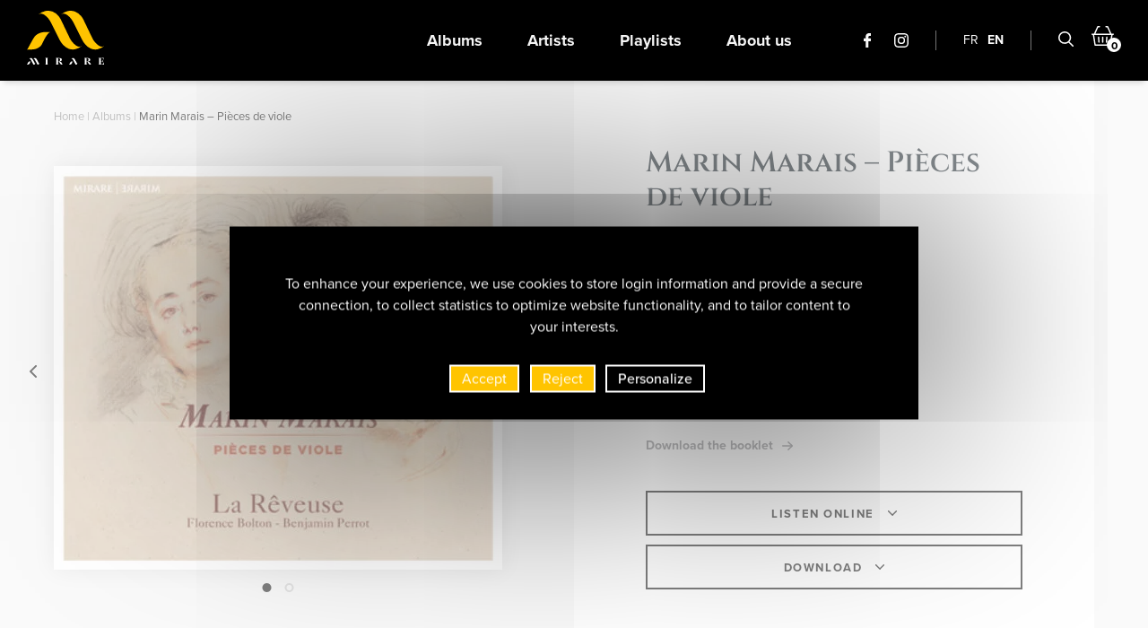

--- FILE ---
content_type: text/html; charset=UTF-8
request_url: https://www.mirare.fr/en/albums/marin-marais-pieces-de-viole/
body_size: 20070
content:
<!DOCTYPE html>
<html class="no-js" data-lang="en" lang="en-US"  >

<head>
  <meta charset="UTF-8">
  <title itemprop="name">Marin Marais - Pièces de viole - Mirare</title>
  <link rel="profile" href="http://gmpg.org/xfn/11">
  
  <meta name="viewport" content="width=device-width, initial-scale=1">
  <link rel="alternate" type="application/rss+xml" title="Mirare Feed" href="https://www.mirare.fr/feed/">

    <meta name='robots' content='index, follow, max-image-preview:large, max-snippet:-1, max-video-preview:-1' />
	<style>img:is([sizes="auto" i], [sizes^="auto," i]) { contain-intrinsic-size: 3000px 1500px }</style>
	
	<!-- This site is optimized with the Yoast SEO plugin v26.8 - https://yoast.com/product/yoast-seo-wordpress/ -->
	<meta name="description" content="Marin Marais possesses the grace, elegance and wit so appealing in the goût français of the eighteen century. The character pieces of..." />
	<link rel="canonical" href="https://www.mirare.fr/en/albums/marin-marais-pieces-de-viole/" />
	<meta property="og:locale" content="en_US" />
	<meta property="og:type" content="article" />
	<meta property="og:title" content="Marin Marais - Pièces de viole - Mirare" />
	<meta property="og:description" content="Marin Marais possesses the grace, elegance and wit so appealing in the goût français of the eighteen century. The character pieces of..." />
	<meta property="og:url" content="https://www.mirare.fr/en/albums/marin-marais-pieces-de-viole/" />
	<meta property="og:site_name" content="Mirare" />
	<meta property="article:publisher" content="https://fr-fr.facebook.com/pages/category/Record-Label/Mirare-151247074906672/" />
	<meta property="article:modified_time" content="2023-01-03T08:18:03+00:00" />
	<meta property="og:image" content="https://www.mirare.fr/wp-content/uploads/2022/01/VISUEL-MIR386-BD.jpg" />
	<meta property="og:image:width" content="395" />
	<meta property="og:image:height" content="356" />
	<meta property="og:image:type" content="image/jpeg" />
	<meta name="twitter:card" content="summary_large_image" />
	<meta name="twitter:label1" content="Est. reading time" />
	<meta name="twitter:data1" content="1 minute" />
	<script type="application/ld+json" class="yoast-schema-graph">{"@context":"https://schema.org","@graph":[{"@type":"WebPage","@id":"https://www.mirare.fr/en/albums/marin-marais-pieces-de-viole/","url":"https://www.mirare.fr/en/albums/marin-marais-pieces-de-viole/","name":"Marin Marais - Pièces de viole - Mirare","isPartOf":{"@id":"https://www.mirare.fr/en/#website"},"primaryImageOfPage":{"@id":"https://www.mirare.fr/en/albums/marin-marais-pieces-de-viole/#primaryimage"},"image":{"@id":"https://www.mirare.fr/en/albums/marin-marais-pieces-de-viole/#primaryimage"},"thumbnailUrl":"https://www.mirare.fr/wp-content/uploads/2022/01/VISUEL-MIR386-BD.jpg","datePublished":"2022-01-04T10:52:35+00:00","dateModified":"2023-01-03T08:18:03+00:00","description":"Marin Marais possesses the grace, elegance and wit so appealing in the goût français of the eighteen century. The character pieces of...","breadcrumb":{"@id":"https://www.mirare.fr/en/albums/marin-marais-pieces-de-viole/#breadcrumb"},"inLanguage":"en-US","potentialAction":[{"@type":"ReadAction","target":["https://www.mirare.fr/en/albums/marin-marais-pieces-de-viole/"]}]},{"@type":"ImageObject","inLanguage":"en-US","@id":"https://www.mirare.fr/en/albums/marin-marais-pieces-de-viole/#primaryimage","url":"https://www.mirare.fr/wp-content/uploads/2022/01/VISUEL-MIR386-BD.jpg","contentUrl":"https://www.mirare.fr/wp-content/uploads/2022/01/VISUEL-MIR386-BD.jpg","width":395,"height":356},{"@type":"BreadcrumbList","@id":"https://www.mirare.fr/en/albums/marin-marais-pieces-de-viole/#breadcrumb","itemListElement":[{"@type":"ListItem","position":1,"name":"Home","item":"https://www.mirare.fr/en/"},{"@type":"ListItem","position":2,"name":"Albums","item":"https://www.mirare.fr/en/albums/"},{"@type":"ListItem","position":3,"name":"Marin Marais &#8211; Pièces de viole"}]},{"@type":"WebSite","@id":"https://www.mirare.fr/en/#website","url":"https://www.mirare.fr/en/","name":"Mirare","description":"","publisher":{"@id":"https://www.mirare.fr/en/#organization"},"potentialAction":[{"@type":"SearchAction","target":{"@type":"EntryPoint","urlTemplate":"https://www.mirare.fr/en/?s={search_term_string}"},"query-input":{"@type":"PropertyValueSpecification","valueRequired":true,"valueName":"search_term_string"}}],"inLanguage":"en-US"},{"@type":"Organization","@id":"https://www.mirare.fr/en/#organization","name":"Mirare Productions","url":"https://www.mirare.fr/en/","logo":{"@type":"ImageObject","inLanguage":"en-US","@id":"https://www.mirare.fr/en/#/schema/logo/image/","url":"https://www.mirare.fr/wp-content/uploads/2022/02/mirare-logo.png","contentUrl":"https://www.mirare.fr/wp-content/uploads/2022/02/mirare-logo.png","width":1319,"height":253,"caption":"Mirare Productions"},"image":{"@id":"https://www.mirare.fr/en/#/schema/logo/image/"},"sameAs":["https://fr-fr.facebook.com/pages/category/Record-Label/Mirare-151247074906672/","https://www.instagram.com/mirare_records/?hl=fr"]}]}</script>
	<!-- / Yoast SEO plugin. -->


<link rel='dns-prefetch' href='//www.google.com' />
<link rel="stylesheet" href="https://www.mirare.fr/wp-content/cache/minify/61e17.css" media="all" />

<link rel='stylesheet' id='ch-base-style-breakpoint-medium-up-css' href='https://www.mirare.fr/wp-content/themes/ch-theme/css/app-breakpoint-medium-up.css?ver=1730887670' type='text/css' media='screen and (min-width: 768px)' />
<link rel="stylesheet" href="https://www.mirare.fr/wp-content/cache/minify/a5ff7.css" media="all" />

<style id='classic-theme-styles-inline-css' type='text/css'>
/*! This file is auto-generated */
.wp-block-button__link{color:#fff;background-color:#32373c;border-radius:9999px;box-shadow:none;text-decoration:none;padding:calc(.667em + 2px) calc(1.333em + 2px);font-size:1.125em}.wp-block-file__button{background:#32373c;color:#fff;text-decoration:none}
</style>
<style id='global-styles-inline-css' type='text/css'>
:root{--wp--preset--aspect-ratio--square: 1;--wp--preset--aspect-ratio--4-3: 4/3;--wp--preset--aspect-ratio--3-4: 3/4;--wp--preset--aspect-ratio--3-2: 3/2;--wp--preset--aspect-ratio--2-3: 2/3;--wp--preset--aspect-ratio--16-9: 16/9;--wp--preset--aspect-ratio--9-16: 9/16;--wp--preset--color--black: #000000;--wp--preset--color--cyan-bluish-gray: #abb8c3;--wp--preset--color--white: #ffffff;--wp--preset--color--pale-pink: #f78da7;--wp--preset--color--vivid-red: #cf2e2e;--wp--preset--color--luminous-vivid-orange: #ff6900;--wp--preset--color--luminous-vivid-amber: #fcb900;--wp--preset--color--light-green-cyan: #7bdcb5;--wp--preset--color--vivid-green-cyan: #00d084;--wp--preset--color--pale-cyan-blue: #8ed1fc;--wp--preset--color--vivid-cyan-blue: #0693e3;--wp--preset--color--vivid-purple: #9b51e0;--wp--preset--color--primary: #2190ff;--wp--preset--color--secondary: #ff390a;--wp--preset--color--tertiary: #0c1820;--wp--preset--color--gray: #858b8f;--wp--preset--color--main-bg: #f5f5f5;--wp--preset--color--tertiary-bg: #e1eff6;--wp--preset--color--success-bg: #00d691;--wp--preset--gradient--vivid-cyan-blue-to-vivid-purple: linear-gradient(135deg,rgba(6,147,227,1) 0%,rgb(155,81,224) 100%);--wp--preset--gradient--light-green-cyan-to-vivid-green-cyan: linear-gradient(135deg,rgb(122,220,180) 0%,rgb(0,208,130) 100%);--wp--preset--gradient--luminous-vivid-amber-to-luminous-vivid-orange: linear-gradient(135deg,rgba(252,185,0,1) 0%,rgba(255,105,0,1) 100%);--wp--preset--gradient--luminous-vivid-orange-to-vivid-red: linear-gradient(135deg,rgba(255,105,0,1) 0%,rgb(207,46,46) 100%);--wp--preset--gradient--very-light-gray-to-cyan-bluish-gray: linear-gradient(135deg,rgb(238,238,238) 0%,rgb(169,184,195) 100%);--wp--preset--gradient--cool-to-warm-spectrum: linear-gradient(135deg,rgb(74,234,220) 0%,rgb(151,120,209) 20%,rgb(207,42,186) 40%,rgb(238,44,130) 60%,rgb(251,105,98) 80%,rgb(254,248,76) 100%);--wp--preset--gradient--blush-light-purple: linear-gradient(135deg,rgb(255,206,236) 0%,rgb(152,150,240) 100%);--wp--preset--gradient--blush-bordeaux: linear-gradient(135deg,rgb(254,205,165) 0%,rgb(254,45,45) 50%,rgb(107,0,62) 100%);--wp--preset--gradient--luminous-dusk: linear-gradient(135deg,rgb(255,203,112) 0%,rgb(199,81,192) 50%,rgb(65,88,208) 100%);--wp--preset--gradient--pale-ocean: linear-gradient(135deg,rgb(255,245,203) 0%,rgb(182,227,212) 50%,rgb(51,167,181) 100%);--wp--preset--gradient--electric-grass: linear-gradient(135deg,rgb(202,248,128) 0%,rgb(113,206,126) 100%);--wp--preset--gradient--midnight: linear-gradient(135deg,rgb(2,3,129) 0%,rgb(40,116,252) 100%);--wp--preset--font-size--small: 13px;--wp--preset--font-size--medium: 20px;--wp--preset--font-size--large: 36px;--wp--preset--font-size--x-large: 42px;--wp--preset--spacing--20: 0.44rem;--wp--preset--spacing--30: 0.67rem;--wp--preset--spacing--40: 1rem;--wp--preset--spacing--50: 1.5rem;--wp--preset--spacing--60: 2.25rem;--wp--preset--spacing--70: 3.38rem;--wp--preset--spacing--80: 5.06rem;--wp--preset--shadow--natural: 6px 6px 9px rgba(0, 0, 0, 0.2);--wp--preset--shadow--deep: 12px 12px 50px rgba(0, 0, 0, 0.4);--wp--preset--shadow--sharp: 6px 6px 0px rgba(0, 0, 0, 0.2);--wp--preset--shadow--outlined: 6px 6px 0px -3px rgba(255, 255, 255, 1), 6px 6px rgba(0, 0, 0, 1);--wp--preset--shadow--crisp: 6px 6px 0px rgba(0, 0, 0, 1);}:where(.is-layout-flex){gap: 0.5em;}:where(.is-layout-grid){gap: 0.5em;}body .is-layout-flex{display: flex;}.is-layout-flex{flex-wrap: wrap;align-items: center;}.is-layout-flex > :is(*, div){margin: 0;}body .is-layout-grid{display: grid;}.is-layout-grid > :is(*, div){margin: 0;}:where(.wp-block-columns.is-layout-flex){gap: 2em;}:where(.wp-block-columns.is-layout-grid){gap: 2em;}:where(.wp-block-post-template.is-layout-flex){gap: 1.25em;}:where(.wp-block-post-template.is-layout-grid){gap: 1.25em;}.has-black-color{color: var(--wp--preset--color--black) !important;}.has-cyan-bluish-gray-color{color: var(--wp--preset--color--cyan-bluish-gray) !important;}.has-white-color{color: var(--wp--preset--color--white) !important;}.has-pale-pink-color{color: var(--wp--preset--color--pale-pink) !important;}.has-vivid-red-color{color: var(--wp--preset--color--vivid-red) !important;}.has-luminous-vivid-orange-color{color: var(--wp--preset--color--luminous-vivid-orange) !important;}.has-luminous-vivid-amber-color{color: var(--wp--preset--color--luminous-vivid-amber) !important;}.has-light-green-cyan-color{color: var(--wp--preset--color--light-green-cyan) !important;}.has-vivid-green-cyan-color{color: var(--wp--preset--color--vivid-green-cyan) !important;}.has-pale-cyan-blue-color{color: var(--wp--preset--color--pale-cyan-blue) !important;}.has-vivid-cyan-blue-color{color: var(--wp--preset--color--vivid-cyan-blue) !important;}.has-vivid-purple-color{color: var(--wp--preset--color--vivid-purple) !important;}.has-black-background-color{background-color: var(--wp--preset--color--black) !important;}.has-cyan-bluish-gray-background-color{background-color: var(--wp--preset--color--cyan-bluish-gray) !important;}.has-white-background-color{background-color: var(--wp--preset--color--white) !important;}.has-pale-pink-background-color{background-color: var(--wp--preset--color--pale-pink) !important;}.has-vivid-red-background-color{background-color: var(--wp--preset--color--vivid-red) !important;}.has-luminous-vivid-orange-background-color{background-color: var(--wp--preset--color--luminous-vivid-orange) !important;}.has-luminous-vivid-amber-background-color{background-color: var(--wp--preset--color--luminous-vivid-amber) !important;}.has-light-green-cyan-background-color{background-color: var(--wp--preset--color--light-green-cyan) !important;}.has-vivid-green-cyan-background-color{background-color: var(--wp--preset--color--vivid-green-cyan) !important;}.has-pale-cyan-blue-background-color{background-color: var(--wp--preset--color--pale-cyan-blue) !important;}.has-vivid-cyan-blue-background-color{background-color: var(--wp--preset--color--vivid-cyan-blue) !important;}.has-vivid-purple-background-color{background-color: var(--wp--preset--color--vivid-purple) !important;}.has-black-border-color{border-color: var(--wp--preset--color--black) !important;}.has-cyan-bluish-gray-border-color{border-color: var(--wp--preset--color--cyan-bluish-gray) !important;}.has-white-border-color{border-color: var(--wp--preset--color--white) !important;}.has-pale-pink-border-color{border-color: var(--wp--preset--color--pale-pink) !important;}.has-vivid-red-border-color{border-color: var(--wp--preset--color--vivid-red) !important;}.has-luminous-vivid-orange-border-color{border-color: var(--wp--preset--color--luminous-vivid-orange) !important;}.has-luminous-vivid-amber-border-color{border-color: var(--wp--preset--color--luminous-vivid-amber) !important;}.has-light-green-cyan-border-color{border-color: var(--wp--preset--color--light-green-cyan) !important;}.has-vivid-green-cyan-border-color{border-color: var(--wp--preset--color--vivid-green-cyan) !important;}.has-pale-cyan-blue-border-color{border-color: var(--wp--preset--color--pale-cyan-blue) !important;}.has-vivid-cyan-blue-border-color{border-color: var(--wp--preset--color--vivid-cyan-blue) !important;}.has-vivid-purple-border-color{border-color: var(--wp--preset--color--vivid-purple) !important;}.has-vivid-cyan-blue-to-vivid-purple-gradient-background{background: var(--wp--preset--gradient--vivid-cyan-blue-to-vivid-purple) !important;}.has-light-green-cyan-to-vivid-green-cyan-gradient-background{background: var(--wp--preset--gradient--light-green-cyan-to-vivid-green-cyan) !important;}.has-luminous-vivid-amber-to-luminous-vivid-orange-gradient-background{background: var(--wp--preset--gradient--luminous-vivid-amber-to-luminous-vivid-orange) !important;}.has-luminous-vivid-orange-to-vivid-red-gradient-background{background: var(--wp--preset--gradient--luminous-vivid-orange-to-vivid-red) !important;}.has-very-light-gray-to-cyan-bluish-gray-gradient-background{background: var(--wp--preset--gradient--very-light-gray-to-cyan-bluish-gray) !important;}.has-cool-to-warm-spectrum-gradient-background{background: var(--wp--preset--gradient--cool-to-warm-spectrum) !important;}.has-blush-light-purple-gradient-background{background: var(--wp--preset--gradient--blush-light-purple) !important;}.has-blush-bordeaux-gradient-background{background: var(--wp--preset--gradient--blush-bordeaux) !important;}.has-luminous-dusk-gradient-background{background: var(--wp--preset--gradient--luminous-dusk) !important;}.has-pale-ocean-gradient-background{background: var(--wp--preset--gradient--pale-ocean) !important;}.has-electric-grass-gradient-background{background: var(--wp--preset--gradient--electric-grass) !important;}.has-midnight-gradient-background{background: var(--wp--preset--gradient--midnight) !important;}.has-small-font-size{font-size: var(--wp--preset--font-size--small) !important;}.has-medium-font-size{font-size: var(--wp--preset--font-size--medium) !important;}.has-large-font-size{font-size: var(--wp--preset--font-size--large) !important;}.has-x-large-font-size{font-size: var(--wp--preset--font-size--x-large) !important;}
:where(.wp-block-post-template.is-layout-flex){gap: 1.25em;}:where(.wp-block-post-template.is-layout-grid){gap: 1.25em;}
:where(.wp-block-columns.is-layout-flex){gap: 2em;}:where(.wp-block-columns.is-layout-grid){gap: 2em;}
:root :where(.wp-block-pullquote){font-size: 1.5em;line-height: 1.6;}
</style>
<link rel="stylesheet" href="https://www.mirare.fr/wp-content/cache/minify/d7bad.css" media="all" />




<script type="text/javascript" id="wpml-cookie-js-extra">
/* <![CDATA[ */
var wpml_cookies = {"wp-wpml_current_language":{"value":"en","expires":1,"path":"\/"}};
var wpml_cookies = {"wp-wpml_current_language":{"value":"en","expires":1,"path":"\/"}};
/* ]]> */
</script>
<script type="text/javascript" src="https://www.mirare.fr/wp-content/plugins/sitepress-multilingual-cms/res/js/cookies/language-cookie.js?ver=482900" id="wpml-cookie-js" defer="defer" data-wp-strategy="defer"></script>
<script type="text/javascript" id="webpack-chunk-url-js-after">
/* <![CDATA[ */
var webpackChunkURL = "https:\/\/www.mirare.fr\/wp-content\/themes\/ch-theme\/js\/";
/* ]]> */
</script>
<script type="text/javascript" src="https://cdnjs.cloudflare.com/ajax/libs/jquery/3.6.0/jquery.min.js?ver=3.6.0" id="jquery-core-js"></script>
<script type="text/javascript" id="tarte-au-citron-settings-js-after">
/* <![CDATA[ */
var tarteaucitronForceCDN = "https:\/\/www.mirare.fr\/wp-content\/plugins\/cookies-au-citron\/\/lib\/tarteaucitron.js\/";
var tarteaucitronForceLanguage = "en";
var tarteaucitronForceExpire = "365";
var tarteaucitronCustomText = {};
try { tarteaucitronCustomText = {
    "alertBigPrivacy": "To enhance your experience, we use cookies to store login information and provide a secure connection, to collect statistics to optimize website functionality, and to tailor content to your interests.",
    "middleBarHead": " ",
    "acceptAll": "Accept",
    "denyAll": "Reject",
    "personalize": "Personalize"
};} catch (e) {};
/* ]]> */
</script>
<script type="text/javascript" src="https://www.mirare.fr/wp-content/plugins/cookies-au-citron/lib/tarteaucitron.js/tarteaucitron.min.js?ver=1658754511" id="tarte-au-citron-js"></script>
<script type="text/javascript" id="cookies-au-citron-init-js-after">
/* <![CDATA[ */
tarteaucitron.init({
    "hashtag": "#tarteaucitron",
    "highPrivacy": true,
    "AcceptAllCta": true,
    "DenyAllCta": true,
    "orientation": "middle",
    "adblocker": false,
    "showAlertSmall": false,
    "cookieslist": true,
    "removeCredit": true,
    "handleBrowserDNTRequest": false,
    "cookieDomain": "",
    "cookieName": "tarteaucitron",
    "useExternalCss": false,
    "tarteaucitronForceExpire": "365",
    "privacyUrl": "",
    "readmoreLink": "",
    "showIcon": false
});
tarteaucitron.user.gtagUa = "G-RDJVT2XL0W";
(tarteaucitron.job = tarteaucitron.job || []).push('gtag');
/* ]]> */
</script>
<script type="text/javascript" src="https://www.mirare.fr/wp-content/plugins/sitepress-multilingual-cms/templates/language-switchers/legacy-dropdown-click/script.min.js?ver=1" id="wpml-legacy-dropdown-click-0-js"></script>
<link rel="https://api.w.org/" href="https://www.mirare.fr/en/wp-json/" /><link rel="alternate" title="JSON" type="application/json" href="https://www.mirare.fr/en/wp-json/wp/v2/album/14830" />
<link rel='shortlink' href='https://www.mirare.fr/en/?p=14830' />
<link rel="alternate" title="oEmbed (JSON)" type="application/json+oembed" href="https://www.mirare.fr/en/wp-json/oembed/1.0/embed?url=https%3A%2F%2Fwww.mirare.fr%2Fen%2Falbums%2Fmarin-marais-pieces-de-viole%2F" />
<link rel="alternate" title="oEmbed (XML)" type="text/xml+oembed" href="https://www.mirare.fr/en/wp-json/oembed/1.0/embed?url=https%3A%2F%2Fwww.mirare.fr%2Fen%2Falbums%2Fmarin-marais-pieces-de-viole%2F&#038;format=xml" />
<meta name="generator" content="WPML ver:4.8.2 stt:1,4;" />
<link rel="icon" href="https://www.mirare.fr/wp-content/uploads/2022/02/cropped-Favicon-Mirare-32x32.png" sizes="32x32" />
<link rel="icon" href="https://www.mirare.fr/wp-content/uploads/2022/02/cropped-Favicon-Mirare-192x192.png" sizes="192x192" />
<link rel="apple-touch-icon" href="https://www.mirare.fr/wp-content/uploads/2022/02/cropped-Favicon-Mirare-180x180.png" />
<meta name="msapplication-TileImage" content="https://www.mirare.fr/wp-content/uploads/2022/02/cropped-Favicon-Mirare-270x270.png" />

  <!-- FAVICON -->
  <link rel="apple-touch-icon" sizes="180x180" href="/favicon/apple-touch-icon.png">
  <link rel="icon" type="image/png" sizes="32x32" href="/favicon/favicon-32x32.png">
  <link rel="icon" type="image/png" sizes="16x16" href="/favicon/favicon-16x16.png">
  <link rel="manifest" href="/favicon/site.webmanifest">
  <link rel="mask-icon" href="/favicon/safari-pinned-tab.svg" color="#5bbad5">
  <meta name="msapplication-TileColor" content="#da532c">
  <meta name="theme-color" content="#ffffff">

</head>

<body class="wp-singular album-template-default single single-album postid-14830 wp-embed-responsive wp-theme-ch-theme" >

  <div class="hide" id="publisher" itemprop="publisher" itemscope itemtype="https://schema.org/Organization">
    <meta itemprop="name" content="Mirare" />
            <div itemprop="logo" itemscope itemtype="http://schema.org/ImageObject">
          <link itemprop="image url" href="https://www.mirare.fr/wp-content/uploads/2022/02/mirare-logo.png" />
          <meta itemprop="width" content="150" />
          <meta itemprop="height" content="150" />
        </div>
          <link itemprop="url" href="https://www.mirare.fr/en/" />
  </div>

  <div class="page-container">

    
    <header class="page-header" itemscope itemtype="https://schema.org/WPHeader" >
      <div class="grid-container">

        <button class="main-menu-toggler hamburger hamburger--squeeze" type="button">
          <span class="hamburger-box">
            <span class="hamburger-inner"></span>
          </span>
        </button>

        <a href="https://www.mirare.fr/en/" class="logo"><svg xmlns="http://www.w3.org/2000/svg" viewBox="0 0 85.96 59.999"><path class="text" d="M70.715 59.998a2.074 2.074 0 0 1-1.977-1.085c-.278-.609-.957-1.969-1.453-2.148.41 0 .391-.008.888-.01a2.41 2.41 0 0 1 2.136 1.081c.474.792 1.124 2.041 1.157 2.076a.525.525 0 0 0 .111.085zm-31.7 0a2.076 2.076 0 0 1-1.978-1.085c-.277-.609-.957-1.969-1.453-2.148.41 0 .393-.008.889-.01a2.411 2.411 0 0 1 2.136 1.081c.475.792 1.125 2.041 1.157 2.076a.486.486 0 0 0 .112.085zm14.895-.605-2.354-4.351c-.988-2.1-1.85-1.287-1.85-1.287a2.09 2.09 0 0 1 1.563-1.138 2.374 2.374 0 0 1 2.014 1.283l2.353 4.351a.429.429 0 0 0 .188.18.511.511 0 0 0 .473-.008l.182-.1-.595 1.078a1.159 1.159 0 0 1-1.973-.008zm-6.934.554a.543.543 0 0 0 .122-.094c.036-.038.748-1.4 1.267-2.268a1.782 1.782 0 0 1 1.814-1.129c.543 0 .523.009.973.01-.543.2-.764 1.63-1.066 2.3a2.273 2.273 0 0 1-2.165 1.185zm-35.512-.568L9.112 55.03c-.988-2.1-1.85-1.286-1.85-1.286a2.089 2.089 0 0 1 1.561-1.137 2.374 2.374 0 0 1 2.015 1.282l2.35 4.348a.439.439 0 0 0 .188.179.509.509 0 0 0 .472-.008l.182-.1-.594 1.078a1.158 1.158 0 0 1-1.972-.008zm-4.538 0-2.35-4.349c-.987-2.1-1.85-1.286-1.85-1.286a2.089 2.089 0 0 1 1.563-1.137 2.371 2.371 0 0 1 2.013 1.282l2.352 4.348a.421.421 0 0 0 .188.179.51.51 0 0 0 .472-.008l.182-.1-.595 1.077a1.16 1.16 0 0 1-1.974-.008zm-6.928.554a.508.508 0 0 0 .122-.094c.037-.038.747-1.4 1.265-2.266a1.783 1.783 0 0 1 1.814-1.129c.543 0 .522.009.973.01-.543.2-.762 1.629-1.066 2.294a2.273 2.273 0 0 1-2.164 1.185zm79.84-.032v-.26h.651v-6.77h-.651v-.26h5.989v2.215h-.261a2.019 2.019 0 0 0-.462-1.556 2.272 2.272 0 0 0-1.49-.4h-1.17v3.125h.521a1.919 1.919 0 0 0 1.185-.234 1.3 1.3 0 0 0 .247-.937h.262v2.6h-.262a1.3 1.3 0 0 0-.247-.95 2.011 2.011 0 0 0-1.185-.221h-.521v3.385h1.3q1.954 0 1.953-2.214h.262v2.474zm-15.972 0v-.26h.65v-6.77h-.65v-.26h3.423q3.321 0 3.32 1.939a1.551 1.551 0 0 1-.559 1.25 2.825 2.825 0 0 1-1.474.59l-1.535.1-.573.028v3.123h.652v.26zm2.6-3.671a2.839 2.839 0 0 0 1.745-.377 1.581 1.581 0 0 0 .442-1.263 1.682 1.682 0 0 0-.455-1.3 2.639 2.639 0 0 0-1.732-.417zm-34.3 3.671v-.26h.651v-6.77h-.651v-.26h3.424q3.319 0 3.319 1.939a1.549 1.549 0 0 1-.56 1.25 2.812 2.812 0 0 1-1.473.59l-1.535.1-.573.028v3.123h.651v.26zm2.6-3.671a2.837 2.837 0 0 0 1.745-.377 1.578 1.578 0 0 0 .442-1.263 1.682 1.682 0 0 0-.455-1.3 2.637 2.637 0 0 0-1.732-.417zm-14.513 3.671v-.26h.651v-6.77h-.651v-.26h3.255v.26h-.651v6.77h.651v.26z" data-name="Tracé 72"/><path fill="#ffc400" d="M0 43.175a2.893 2.893 0 0 0 .668-.513c.2-.211 4.1-7.69 6.947-12.435 2.246-3.749 6.783-6.466 12.818-6.475 2.979.006 2.864.047 5.332.055-2.977 1.071-7.051 9.221-8.715 12.869-1.711 3.745-6.018 6.5-11.874 6.5zm71.585-.851a16.45 16.45 0 0 1-6.708-5.03 22.9 22.9 0 0 1-3.447-5.178L52.207 13.67a34.333 34.333 0 0 0-3.155-5.052 23.61 23.61 0 0 0-3.971-3.748 8.344 8.344 0 0 0-3.556-1.615 3.674 3.674 0 0 0-2.9.739l-.162-.188a18.118 18.118 0 0 1 7.2-3.512 14.7 14.7 0 0 1 7.871.579 16.363 16.363 0 0 1 6.826 4.973 16.017 16.017 0 0 1 2.624 3.977h.009l9.768 20.366a17.33 17.33 0 0 0 2.881 4.507 23.044 23.044 0 0 0 3.846 3.716 8.152 8.152 0 0 0 3.463 1.621 3.6 3.6 0 0 0 2.85-.692l.156.186a17.78 17.78 0 0 1-7.1 3.362 12.828 12.828 0 0 1-7.274-.567zm-25.14 0a16.454 16.454 0 0 1-6.707-5.03 22.863 22.863 0 0 1-3.447-5.178L27.068 13.67a34.32 34.32 0 0 0-3.156-5.053 23.479 23.479 0 0 0-3.971-3.747 8.331 8.331 0 0 0-3.554-1.615 3.675 3.675 0 0 0-2.9.739l-.162-.188a18.111 18.111 0 0 1 7.2-3.512 14.7 14.7 0 0 1 7.871.579 14.007 14.007 0 0 1 6.826 4.973 20.95 20.95 0 0 1 2.617 3.976h.016l9.768 20.366a17.341 17.341 0 0 0 2.881 4.508 22.967 22.967 0 0 0 3.845 3.716 8.16 8.16 0 0 0 3.464 1.621 3.6 3.6 0 0 0 2.849-.692l.157.186a17.782 17.782 0 0 1-7.1 3.362 12.825 12.825 0 0 1-7.273-.567z" data-name="Tracé 73"/></svg></a>

        <div class="main-menu-container"><ul class="main-menu"><li id="menu-item-12577" class="menu-item menu-item-type-post_type menu-item-object-page menu-item-12577"><a href="https://www.mirare.fr/en/albums/">Albums</a></li>
<li id="menu-item-12578" class="menu-item menu-item-type-post_type menu-item-object-page menu-item-12578"><a href="https://www.mirare.fr/en/artists/">Artists</a></li>
<li id="menu-item-12581" class="menu-item menu-item-type-post_type_archive menu-item-object-playlist menu-item-12581"><a href="https://www.mirare.fr/en/playlists/">Playlists</a></li>
<li id="menu-item-12579" class="menu-item menu-item-type-post_type menu-item-object-page menu-item-12579"><a href="https://www.mirare.fr/en/a-propos/">About us</a></li>
</ul></div>
        <ul class="links-menu">
          <li class="icon">
            <a href="https://fr-fr.facebook.com/pages/category/Record-Label/Mirare-151247074906672/" target="_blank"><svg xmlns="http://www.w3.org/2000/svg" width="8.65" height="16" viewBox="0 0 8.65 16"><path d="M8.325 0H6.25a3.644 3.644 0 0 0-3.838 3.938v1.815H.326A.326.326 0 0 0 0 6.079V8.71a.326.326 0 0 0 .326.326h2.086v6.638a.327.327 0 0 0 .327.326H5.46a.327.327 0 0 0 .327-.326V9.036h2.439a.326.326 0 0 0 .326-.326V6.079a.329.329 0 0 0-.1-.231.326.326 0 0 0-.231-.1H5.787V4.214c0-.74.176-1.115 1.14-1.115h1.4a.326.326 0 0 0 .326-.326V.33A.326.326 0 0 0 8.325 0Z"/></svg></a>
          </li>
          <li class="icon">
            <a href="https://www.instagram.com/mirare_records/" target="_blank"><svg xmlns="http://www.w3.org/2000/svg" width="16" height="16" viewBox="0 0 16 16"><path d="M8 1.441c2.136 0 2.389.008 3.233.047a4.428 4.428 0 0 1 1.486.275 2.479 2.479 0 0 1 .92.6 2.478 2.478 0 0 1 .6.92 4.427 4.427 0 0 1 .275 1.485c.038.844.047 1.1.047 3.233s-.008 2.389-.047 3.233a4.427 4.427 0 0 1-.275 1.486 2.649 2.649 0 0 1-1.518 1.518 4.427 4.427 0 0 1-1.486.275c-.843.038-1.1.047-3.233.047s-2.389-.008-3.233-.047a4.426 4.426 0 0 1-1.485-.275 2.478 2.478 0 0 1-.92-.6 2.478 2.478 0 0 1-.6-.92 4.427 4.427 0 0 1-.275-1.485c-.038-.844-.047-1.1-.047-3.233s.008-2.389.047-3.233a4.427 4.427 0 0 1 .275-1.486 2.478 2.478 0 0 1 .6-.92 2.479 2.479 0 0 1 .92-.6 4.428 4.428 0 0 1 1.485-.275c.844-.038 1.1-.047 3.233-.047M8 0C5.827 0 5.555.009 4.7.048A5.872 5.872 0 0 0 2.76.42a3.921 3.921 0 0 0-1.417.923A3.921 3.921 0 0 0 .42 2.76 5.872 5.872 0 0 0 .048 4.7C.009 5.555 0 5.827 0 8s.009 2.445.048 3.3a5.872 5.872 0 0 0 .372 1.94 3.922 3.922 0 0 0 .923 1.417 3.921 3.921 0 0 0 1.417.923 5.872 5.872 0 0 0 1.942.372C5.555 15.991 5.827 16 8 16s2.445-.009 3.3-.048a5.872 5.872 0 0 0 1.942-.372 4.091 4.091 0 0 0 2.34-2.34 5.872 5.872 0 0 0 .372-1.942c.039-.853.048-1.126.048-3.3s-.009-2.445-.048-3.3a5.872 5.872 0 0 0-.374-1.938 3.921 3.921 0 0 0-.923-1.417A3.921 3.921 0 0 0 13.24.42 5.872 5.872 0 0 0 11.3.048C10.445.009 10.173 0 8 0Zm0 3.892A4.108 4.108 0 1 0 12.108 8 4.108 4.108 0 0 0 8 3.892Zm0 6.775A2.667 2.667 0 1 1 10.667 8 2.667 2.667 0 0 1 8 10.667Zm5.23-6.937a.96.96 0 1 1-.96-.96.96.96 0 0 1 .96.96Z"/></svg></a>
          </li>
        </ul>

        <ul class="language-selector"><li><a href="https://www.mirare.fr/albums/marin-marais-pieces-de-viole/" >FR</a></li><li><a href="https://www.mirare.fr/en/albums/marin-marais-pieces-de-viole/" class="active">EN</a></li></ul>
        <div class="search-wrapper">
          <button class="search-trigger">
            <svg xmlns="http://www.w3.org/2000/svg" width="17.566" height="17.999"><path d="M16.744 17.999a.817.817 0 0 1-.577-.242l-4.453-4.458a7.328 7.328 0 0 1-4.35 1.422A7.364 7.364 0 0 1 0 7.357 7.363 7.363 0 0 1 7.369-.001a7.362 7.362 0 0 1 7.363 7.363 7.335 7.335 0 0 1-1.813 4.837l4.405 4.405a.818.818 0 0 1-.576 1.4ZM1.636 7.362a5.727 5.727 0 0 0 5.728 5.728 5.727 5.727 0 0 0 5.727-5.728 5.727 5.727 0 0 0-5.727-5.726 5.727 5.727 0 0 0-5.728 5.726Z" data-name="Search"/></svg>          </button>

          <div class="search-container">
            <form class="search-form" method="get" action="https://www.mirare.fr/en/">
              <input class="search-input" type="search" required name="s" placeholder="Commencer la recherche..." id="recherche" data-rlvlive="true" data-rlvparentel="#rlvlive" data-rlvconfig="default" value="">

              <button type="reset" class="close-search">
                <svg xmlns="http://www.w3.org/2000/svg" viewBox="0 0 15.556 15.556"><path d="m1.414 0 14.142 14.142-1.414 1.414L0 1.414z" data-name="Rectangle 44"/><path d="M0 14.142 14.142 0l1.414 1.414L1.414 15.556z" data-name="Rectangle 45"/></svg>              </button>

              <div id="rlvlive"></div>
            </form>
          </div>
        </div>

        <a class="snipcart-checkout">
          <span class="cart-text">
            CART <span class="snipcart-items-count"></span>
          </span>
          <div class="cart-svg">
            <svg xmlns="http://www.w3.org/2000/svg" width="24.714" height="22" viewBox="0 0 24.714 22"><path d="M12.357 11.78a.724.724 0 0 0-.724.724v5.449a.724.724 0 0 0 1.448 0v-5.449a.724.724 0 0 0-.724-.724ZM8.513 12.445a.724.724 0 1 0-1.443.119l.45 5.449a.724.724 0 0 0 1.443-.119ZM16.982 11.782a.724.724 0 0 0-.781.662l-.45 5.449a.724.724 0 0 0 .662.781h.06a.724.724 0 0 0 .721-.664l.45-5.449a.724.724 0 0 0-.662-.779Z"/><path d="M23.99 8.458h-2.046L18.401.432A.724.724 0 0 0 17.739 0h-1.738a.724.724 0 0 0 0 1.448h1.261l3.094 7.01H4.353l3.094-7.01h1.261a.724.724 0 1 0 0-1.448H6.975a.724.724 0 0 0-.662.432L2.77 8.458H.724a.724.724 0 0 0 0 1.448h.759l1.795 11.479a.724.724 0 0 0 .715.612h16.728a.724.724 0 0 0 .715-.612l1.795-11.479h.759a.724.724 0 0 0 0-1.448Zm-3.889 12.094H4.613L2.949 9.906h18.816Z"/></svg>            <span class="snipcart-items-count">0</span>
          </div>
        </a>

      </div>

      <div class="mobile-menu">
        <a href="https://www.mirare.fr/en/" class="logo"><svg xmlns="http://www.w3.org/2000/svg" viewBox="0 0 85.96 59.999"><path class="text" d="M70.715 59.998a2.074 2.074 0 0 1-1.977-1.085c-.278-.609-.957-1.969-1.453-2.148.41 0 .391-.008.888-.01a2.41 2.41 0 0 1 2.136 1.081c.474.792 1.124 2.041 1.157 2.076a.525.525 0 0 0 .111.085zm-31.7 0a2.076 2.076 0 0 1-1.978-1.085c-.277-.609-.957-1.969-1.453-2.148.41 0 .393-.008.889-.01a2.411 2.411 0 0 1 2.136 1.081c.475.792 1.125 2.041 1.157 2.076a.486.486 0 0 0 .112.085zm14.895-.605-2.354-4.351c-.988-2.1-1.85-1.287-1.85-1.287a2.09 2.09 0 0 1 1.563-1.138 2.374 2.374 0 0 1 2.014 1.283l2.353 4.351a.429.429 0 0 0 .188.18.511.511 0 0 0 .473-.008l.182-.1-.595 1.078a1.159 1.159 0 0 1-1.973-.008zm-6.934.554a.543.543 0 0 0 .122-.094c.036-.038.748-1.4 1.267-2.268a1.782 1.782 0 0 1 1.814-1.129c.543 0 .523.009.973.01-.543.2-.764 1.63-1.066 2.3a2.273 2.273 0 0 1-2.165 1.185zm-35.512-.568L9.112 55.03c-.988-2.1-1.85-1.286-1.85-1.286a2.089 2.089 0 0 1 1.561-1.137 2.374 2.374 0 0 1 2.015 1.282l2.35 4.348a.439.439 0 0 0 .188.179.509.509 0 0 0 .472-.008l.182-.1-.594 1.078a1.158 1.158 0 0 1-1.972-.008zm-4.538 0-2.35-4.349c-.987-2.1-1.85-1.286-1.85-1.286a2.089 2.089 0 0 1 1.563-1.137 2.371 2.371 0 0 1 2.013 1.282l2.352 4.348a.421.421 0 0 0 .188.179.51.51 0 0 0 .472-.008l.182-.1-.595 1.077a1.16 1.16 0 0 1-1.974-.008zm-6.928.554a.508.508 0 0 0 .122-.094c.037-.038.747-1.4 1.265-2.266a1.783 1.783 0 0 1 1.814-1.129c.543 0 .522.009.973.01-.543.2-.762 1.629-1.066 2.294a2.273 2.273 0 0 1-2.164 1.185zm79.84-.032v-.26h.651v-6.77h-.651v-.26h5.989v2.215h-.261a2.019 2.019 0 0 0-.462-1.556 2.272 2.272 0 0 0-1.49-.4h-1.17v3.125h.521a1.919 1.919 0 0 0 1.185-.234 1.3 1.3 0 0 0 .247-.937h.262v2.6h-.262a1.3 1.3 0 0 0-.247-.95 2.011 2.011 0 0 0-1.185-.221h-.521v3.385h1.3q1.954 0 1.953-2.214h.262v2.474zm-15.972 0v-.26h.65v-6.77h-.65v-.26h3.423q3.321 0 3.32 1.939a1.551 1.551 0 0 1-.559 1.25 2.825 2.825 0 0 1-1.474.59l-1.535.1-.573.028v3.123h.652v.26zm2.6-3.671a2.839 2.839 0 0 0 1.745-.377 1.581 1.581 0 0 0 .442-1.263 1.682 1.682 0 0 0-.455-1.3 2.639 2.639 0 0 0-1.732-.417zm-34.3 3.671v-.26h.651v-6.77h-.651v-.26h3.424q3.319 0 3.319 1.939a1.549 1.549 0 0 1-.56 1.25 2.812 2.812 0 0 1-1.473.59l-1.535.1-.573.028v3.123h.651v.26zm2.6-3.671a2.837 2.837 0 0 0 1.745-.377 1.578 1.578 0 0 0 .442-1.263 1.682 1.682 0 0 0-.455-1.3 2.637 2.637 0 0 0-1.732-.417zm-14.513 3.671v-.26h.651v-6.77h-.651v-.26h3.255v.26h-.651v6.77h.651v.26z" data-name="Tracé 72"/><path fill="#ffc400" d="M0 43.175a2.893 2.893 0 0 0 .668-.513c.2-.211 4.1-7.69 6.947-12.435 2.246-3.749 6.783-6.466 12.818-6.475 2.979.006 2.864.047 5.332.055-2.977 1.071-7.051 9.221-8.715 12.869-1.711 3.745-6.018 6.5-11.874 6.5zm71.585-.851a16.45 16.45 0 0 1-6.708-5.03 22.9 22.9 0 0 1-3.447-5.178L52.207 13.67a34.333 34.333 0 0 0-3.155-5.052 23.61 23.61 0 0 0-3.971-3.748 8.344 8.344 0 0 0-3.556-1.615 3.674 3.674 0 0 0-2.9.739l-.162-.188a18.118 18.118 0 0 1 7.2-3.512 14.7 14.7 0 0 1 7.871.579 16.363 16.363 0 0 1 6.826 4.973 16.017 16.017 0 0 1 2.624 3.977h.009l9.768 20.366a17.33 17.33 0 0 0 2.881 4.507 23.044 23.044 0 0 0 3.846 3.716 8.152 8.152 0 0 0 3.463 1.621 3.6 3.6 0 0 0 2.85-.692l.156.186a17.78 17.78 0 0 1-7.1 3.362 12.828 12.828 0 0 1-7.274-.567zm-25.14 0a16.454 16.454 0 0 1-6.707-5.03 22.863 22.863 0 0 1-3.447-5.178L27.068 13.67a34.32 34.32 0 0 0-3.156-5.053 23.479 23.479 0 0 0-3.971-3.747 8.331 8.331 0 0 0-3.554-1.615 3.675 3.675 0 0 0-2.9.739l-.162-.188a18.111 18.111 0 0 1 7.2-3.512 14.7 14.7 0 0 1 7.871.579 14.007 14.007 0 0 1 6.826 4.973 20.95 20.95 0 0 1 2.617 3.976h.016l9.768 20.366a17.341 17.341 0 0 0 2.881 4.508 22.967 22.967 0 0 0 3.845 3.716 8.16 8.16 0 0 0 3.464 1.621 3.6 3.6 0 0 0 2.849-.692l.157.186a17.782 17.782 0 0 1-7.1 3.362 12.825 12.825 0 0 1-7.273-.567z" data-name="Tracé 73"/></svg></a>

        <div class="main-menu-container"><ul class="main-menu"><li id="menu-item-12577" class="menu-item menu-item-type-post_type menu-item-object-page menu-item-12577"><a href="https://www.mirare.fr/en/albums/">Albums</a></li>
<li id="menu-item-12578" class="menu-item menu-item-type-post_type menu-item-object-page menu-item-12578"><a href="https://www.mirare.fr/en/artists/">Artists</a></li>
<li id="menu-item-12581" class="menu-item menu-item-type-post_type_archive menu-item-object-playlist menu-item-12581"><a href="https://www.mirare.fr/en/playlists/">Playlists</a></li>
<li id="menu-item-12579" class="menu-item menu-item-type-post_type menu-item-object-page menu-item-12579"><a href="https://www.mirare.fr/en/a-propos/">About us</a></li>
</ul></div>
        <div class="bottom-container">
          <ul class="links-menu">
            <li class="icon">
              <a href="https://fr-fr.facebook.com/pages/category/Record-Label/Mirare-151247074906672/" target="_blank"><svg xmlns="http://www.w3.org/2000/svg" width="47" height="47" viewBox="0 0 47 47"><path d="M8.846 0h-2.2a3.872 3.872 0 0 0-4.083 4.184v1.929H.346A.346.346 0 0 0 0 6.459v2.8a.347.347 0 0 0 .346.341h2.217v7.053A.347.347 0 0 0 2.91 17H5.8a.347.347 0 0 0 .347-.346V9.6H8.74a.346.346 0 0 0 .346-.346v-2.8a.35.35 0 0 0-.1-.245.346.346 0 0 0-.245-.1H6.148V4.478c0-.786.187-1.185 1.211-1.185h1.486a.346.346 0 0 0 .346-.346V.351A.347.347 0 0 0 8.846 0Z" transform="translate(19 15)" style="fill:#fff"/><g style="stroke:#fff;stroke-width:2px;opacity:.201;fill:none"><circle cx="23.5" cy="23.5" r="23.5" style="stroke:none"/><circle cx="23.5" cy="23.5" r="22.5" style="fill:none"/></g></svg></a>
            </li>
            <li class="icon">
              <a href="https://www.instagram.com/mirare_records/" target="_blank"><svg xmlns="http://www.w3.org/2000/svg" width="47" height="47" viewBox="0 0 47 47"><path d="M8.5 1.532c2.27 0 2.538.009 3.435.05a4.7 4.7 0 0 1 1.578.293 2.634 2.634 0 0 1 .977.636 2.633 2.633 0 0 1 .636.977 4.7 4.7 0 0 1 .293 1.578c.041.9.05 1.165.05 3.435s-.009 2.538-.05 3.435a4.7 4.7 0 0 1-.293 1.578 2.815 2.815 0 0 1-1.613 1.613 4.7 4.7 0 0 1-1.578.293c-.9.041-1.165.05-3.435.05s-2.539-.009-3.435-.05a4.7 4.7 0 0 1-1.578-.293 2.633 2.633 0 0 1-.977-.636 2.633 2.633 0 0 1-.636-.977 4.7 4.7 0 0 1-.293-1.578c-.041-.9-.05-1.165-.05-3.435s.009-2.538.05-3.435a4.7 4.7 0 0 1 .293-1.578 2.633 2.633 0 0 1 .636-.978 2.634 2.634 0 0 1 .977-.636 4.7 4.7 0 0 1 1.578-.293c.9-.041 1.165-.05 3.435-.05M8.5 0C6.192 0 5.9.01 5 .051a6.239 6.239 0 0 0-2.063.4 4.166 4.166 0 0 0-1.506.98 4.166 4.166 0 0 0-.98 1.506A6.239 6.239 0 0 0 .051 5C.01 5.9 0 6.192 0 8.5s.01 2.6.051 3.5a6.239 6.239 0 0 0 .4 2.063 4.167 4.167 0 0 0 .98 1.506 4.166 4.166 0 0 0 1.506.98 6.239 6.239 0 0 0 2.063.4c.907.041 1.2.051 3.5.051s2.6-.01 3.5-.051a6.239 6.239 0 0 0 2.063-.4 4.346 4.346 0 0 0 2.486-2.486 6.239 6.239 0 0 0 .4-2.063c.041-.907.051-1.2.051-3.5s-.01-2.6-.051-3.5a6.239 6.239 0 0 0-.4-2.063 4.166 4.166 0 0 0-.98-1.506 4.166 4.166 0 0 0-1.506-.98A6.239 6.239 0 0 0 12 .051C11.1.01 10.808 0 8.5 0Zm0 4.135A4.365 4.365 0 1 0 12.865 8.5 4.365 4.365 0 0 0 8.5 4.135Zm0 7.2A2.833 2.833 0 1 1 11.333 8.5 2.833 2.833 0 0 1 8.5 11.333Zm5.557-7.371a1.02 1.02 0 1 1-1.02-1.02 1.02 1.02 0 0 1 1.02 1.019Z" transform="translate(15 15)" style="fill:#fff"/><g style="stroke:#fff;stroke-width:2px;opacity:.201;fill:none"><circle cx="23.5" cy="23.5" r="23.5" style="stroke:none"/><circle cx="23.5" cy="23.5" r="22.5" style="fill:none"/></g></svg></a>
            </li>
          </ul>
          <ul class="language-selector"><li><a href="https://www.mirare.fr/albums/marin-marais-pieces-de-viole/" >FR</a></li><li><a href="https://www.mirare.fr/en/albums/marin-marais-pieces-de-viole/" class="active">EN</a></li></ul>        </div>
      </div>
    </header>
    <!-- //HEADER -->

    <div class="page-content">

<article class="content-album" itemprop="mainEntity"  itemid="https://www.mirare.fr/albums/marin-marais-pieces-de-viole/" itemref="publisher">
  <section class="album-info">
    <div class="breadcrumbs"><span><span><a href="https://www.mirare.fr/en/">Home</a></span> | <span><a href="https://www.mirare.fr/en/albums/">Albums</a></span> | <span class="breadcrumb_last" aria-current="page">Marin Marais &#8211; Pièces de viole</span></span></div>
    <div class="mobile-title">
      <h1 class="mobile-name">Marin Marais &#8211; Pièces de viole</h1>
      <p class="mobile-artists"><a href="https://www.mirare.fr/artistes/la-reveuse/">La Rêveuse</a></p>
    </div>

        <div class="image-wrapper">

      <div class="images image-slider">
                <div class="image">
          <img  data-fade-in loading="lazy" src="[data-uri]" data-lazy-interchange="[https://www.mirare.fr/wp-content/uploads/2022/01/VISUEL-MIR386-BD-240x215.jpg, small], [https://www.mirare.fr/wp-content/uploads/2022/01/VISUEL-MIR386-BD-450x405.jpg, medium], [https://www.mirare.fr/wp-content/uploads/2022/01/VISUEL-MIR386-BD-500x450.jpg, xlarge], [https://www.mirare.fr/wp-content/uploads/2022/01/VISUEL-MIR386-BD-480x430.jpg, retina], [https://www.mirare.fr/wp-content/uploads/2022/01/VISUEL-MIR386-BD-900x810.jpg, medium_retina], [https://www.mirare.fr/wp-content/uploads/2022/01/VISUEL-MIR386-BD-1000x900.jpg, xlarge_retina]" data-interchange-sizes="{&quot;small&quot;:{&quot;w&quot;:240,&quot;h&quot;:215},&quot;medium&quot;:{&quot;w&quot;:450,&quot;h&quot;:405},&quot;large&quot;:{&quot;w&quot;:450,&quot;h&quot;:405},&quot;xlarge&quot;:{&quot;w&quot;:500,&quot;h&quot;:450},&quot;retina&quot;:{&quot;w&quot;:480,&quot;h&quot;:430},&quot;medium_retina&quot;:{&quot;w&quot;:900,&quot;h&quot;:810},&quot;large_retina&quot;:{&quot;w&quot;:900,&quot;h&quot;:810},&quot;xlarge_retina&quot;:{&quot;w&quot;:1000,&quot;h&quot;:900}}"  alt="Marin Marais - Pièces de viole" itemprop="image" />        </div>
                <div class="image">
          <img  data-fade-in loading="lazy" src="[data-uri]" data-lazy-interchange="[https://www.mirare.fr/wp-content/uploads/2022/01/VISUEL-MIR386-V-240x215.png, small], [https://www.mirare.fr/wp-content/uploads/2022/01/VISUEL-MIR386-V-450x405.png, medium], [https://www.mirare.fr/wp-content/uploads/2022/01/VISUEL-MIR386-V-500x450.png, xlarge], [https://www.mirare.fr/wp-content/uploads/2022/01/VISUEL-MIR386-V-480x430.png, retina], [https://www.mirare.fr/wp-content/uploads/2022/01/VISUEL-MIR386-V-900x810.png, medium_retina], [https://www.mirare.fr/wp-content/uploads/2022/01/VISUEL-MIR386-V-1000x900.png, xlarge_retina]" data-interchange-sizes="{&quot;small&quot;:{&quot;w&quot;:240,&quot;h&quot;:215},&quot;medium&quot;:{&quot;w&quot;:450,&quot;h&quot;:405},&quot;large&quot;:{&quot;w&quot;:450,&quot;h&quot;:405},&quot;xlarge&quot;:{&quot;w&quot;:500,&quot;h&quot;:450},&quot;retina&quot;:{&quot;w&quot;:480,&quot;h&quot;:430},&quot;medium_retina&quot;:{&quot;w&quot;:900,&quot;h&quot;:810},&quot;large_retina&quot;:{&quot;w&quot;:900,&quot;h&quot;:810},&quot;xlarge_retina&quot;:{&quot;w&quot;:1000,&quot;h&quot;:900}}"  alt="Marin Marais - Pièces de viole" itemprop="image" />        </div>
              </div>
      <a href="#soundcloud" class="play"><svg xmlns="http://www.w3.org/2000/svg" width="62" height="62" viewBox="0 0 62 62"><g style="stroke:#fff;stroke-width:6px" transform="translate(6 6)"><circle cx="25" cy="25" r="25" style="stroke:none"/><circle cx="25" cy="25" r="28" style="fill:none"/></g><path d="M356.9 192.834V177.8l14.4 7.517Z" transform="translate(-331.471 -154.276)" style="fill:#fff"/></svg></a>
    </div>
    
    <div class="text">
      <h1 class="name">Marin Marais &#8211; Pièces de viole</h1>
      <p class="artists"><a href="https://www.mirare.fr/artistes/la-reveuse/">La Rêveuse</a></p>

      <div class="info">
        <p><b>Composer</b>&nbsp;&nbsp;Marais</p>        <p><b>Genre</b>&nbsp;&nbsp;Baroque music, Récital</p>        <div class="format-and-reference">
          <p><b>Format</b>&nbsp;&nbsp;CD</p>          <p class="reference-number">(MIR386)</p>
        </div>
        <p><b>Release date</b>&nbsp;&nbsp;15 juin 2018</p>      </div>

            <a href="https://www.mirare.fr/wp-content/uploads/2022/01/BOOKLET-MIR386-40P.pdf" target="_blank" class="button-download">Download the booklet</a>
      
      
      <div class="listen-download">
                  <a href="#plateformes" class="listen button-listen">LISTEN ONLINE</a>
                  <a href="#plateformes" class="download button-listen">Download</a>
              </div>
    </div>
  </section>

  <section class="album-listen-download">
  
    <div class="wrapper"
     data-interchange="[https://www.mirare.fr/wp-content/uploads/2022/02/larisa-birta-slbOcNlWNHA-unsplash@2x-1654x460-1-375x104.png, small], [https://www.mirare.fr/wp-content/uploads/2022/02/larisa-birta-slbOcNlWNHA-unsplash@2x-1654x460-1-768x214.png, medium], [https://www.mirare.fr/wp-content/uploads/2022/02/larisa-birta-slbOcNlWNHA-unsplash@2x-1654x460-1-1024x285.png, large], [https://www.mirare.fr/wp-content/uploads/2022/02/larisa-birta-slbOcNlWNHA-unsplash@2x-1654x460-1-1366x380.png, xlarge], [https://www.mirare.fr/wp-content/uploads/2022/02/larisa-birta-slbOcNlWNHA-unsplash@2x-1654x460-1.png, xxlarge], [https://www.mirare.fr/wp-content/uploads/2022/02/larisa-birta-slbOcNlWNHA-unsplash@2x-1654x460-1-750x209.png, retina], [https://www.mirare.fr/wp-content/uploads/2022/02/larisa-birta-slbOcNlWNHA-unsplash@2x-1654x460-1-1536x427.png, medium_retina], [https://www.mirare.fr/wp-content/uploads/2022/02/larisa-birta-slbOcNlWNHA-unsplash@2x-1654x460-1.png, large_retina]">

      <div id="plateformes" class="card">
        <h2 class="title">available on digital platforms</h2>
        <div class="links two-columns">
                    <div class="items">
                        <a class="item" href="https://open.spotify.com/album/5kHIjSAhLOhBUHCsHUHnWs" target="_blank">
              <div class="icon">
                <svg xmlns="http://www.w3.org/2000/svg" width="30" height="30" viewBox="0 0 30 30"><defs><style>.spotify-a{fill:#fff}</style></defs><circle cx="15" cy="15" r="15"/><path class="spotify-a" d="M20.219 21.185a.849.849 0 0 1-.439-.122c-5.119-3.079-11.188-1.3-11.249-1.28a.854.854 0 0 1-.5-1.634c.277-.084 6.842-2.029 12.626 1.45a.854.854 0 0 1-.441 1.586ZM21.69 17.678a1 1 0 0 1-.5-.135A17.109 17.109 0 0 0 8.215 16.02a1.009 1.009 0 1 1-.654-1.909 18.952 18.952 0 0 1 14.635 1.683 1.009 1.009 0 0 1-.5 1.884ZM23.284 13.7a1.237 1.237 0 0 1-.576-.143 21.621 21.621 0 0 0-15.1-1.538A1.242 1.242 0 1 1 6.86 9.65a23.9 23.9 0 0 1 17.006 1.708 1.242 1.242 0 0 1-.578 2.342Z"/></svg>              </div>
              <p class="name">On Spotify</p>
            </a>
                        <a class="item" href="https://music.apple.com/us/album/marin-marais-pièces-de-viole/1321437734" target="_blank">
              <div class="icon">
                <svg xmlns="http://www.w3.org/2000/svg" width="30" height="30" viewBox="0 0 30 30"><path d="M30 8.309c0-.3 0-.6-.013-.9a13.025 13.025 0 0 0-.175-1.971 6.652 6.652 0 0 0-.612-1.879A6.285 6.285 0 0 0 26.442.8a6.624 6.624 0 0 0-1.871-.612A13.583 13.583 0 0 0 22.6.013L21.692 0H8.308c-.3 0-.6 0-.9.013a13.022 13.022 0 0 0-1.975.175 6.59 6.59 0 0 0-1.87.62A6.323 6.323 0 0 0 .8 3.563a6.609 6.609 0 0 0-.613 1.875 13.586 13.586 0 0 0-.175 1.971l-.012.9v13.38c0 .3 0 .6.012.9a13.025 13.025 0 0 0 .175 1.971A6.652 6.652 0 0 0 .8 26.44a6.285 6.285 0 0 0 2.754 2.754 6.624 6.624 0 0 0 1.871.617 13.582 13.582 0 0 0 1.971.175c.3.008.6.013.9.013h13.375c.3 0 .6 0 .9-.013a13.022 13.022 0 0 0 1.971-.175 6.581 6.581 0 0 0 1.871-.617 6.335 6.335 0 0 0 1.6-1.158 6.262 6.262 0 0 0 1.158-1.6 6.609 6.609 0 0 0 .617-1.875 13.585 13.585 0 0 0 .175-1.971c.008-.3.012-.6.012-.9V9.384C30 9.026 30 8.667 30 8.309Zm-8.038 11.213a5.193 5.193 0 0 1-.083 1.1 2.819 2.819 0 0 1-.437 1.029 2.6 2.6 0 0 1-.821.758 3.265 3.265 0 0 1-1.042.379 4.061 4.061 0 0 1-1.608.083 2.257 2.257 0 0 1-1.083-.55 2.333 2.333 0 0 1-.121-3.35 2.61 2.61 0 0 1 .975-.625 10.049 10.049 0 0 1 1.65-.417c.2-.038.388-.079.583-.117a1 1 0 0 0 .65-.333 1.09 1.09 0 0 0 .179-.742v-6.603c0-.5-.225-.642-.708-.55-.346.067-7.758 1.563-7.758 1.563-.417.1-.567.238-.567.758v9.68a5.212 5.212 0 0 1-.1 1.1 2.819 2.819 0 0 1-.437 1.029 2.6 2.6 0 0 1-.821.758 3.274 3.274 0 0 1-1.042.383 4.061 4.061 0 0 1-1.608.083 2.262 2.262 0 0 1-1.083-.554 2.372 2.372 0 0 1-.121-3.35 2.61 2.61 0 0 1 .975-.625A10.048 10.048 0 0 1 9.183 20c.2-.038.388-.079.583-.117a1 1 0 0 0 .65-.333 1.091 1.091 0 0 0 .2-.729V7.659a1.86 1.86 0 0 1 .021-.3.913.913 0 0 1 .3-.579 1.286 1.286 0 0 1 .554-.25l8.925-1.808c.079-.017.721-.129.8-.138.483-.042.754.275.754.788v14.151Z" style="fill-rule:evenodd"/></svg>              </div>
              <p class="name">On Apple Music</p>
            </a>
                        <a class="item" href="https://www.deezer.com/fr/album/52920152" target="_blank">
              <div class="icon">
                <svg xmlns="http://www.w3.org/2000/svg" width="30" height="30" viewBox="0 0 30 30"><defs><style>.deezer-a{fill:#fff;fill-rule:evenodd}</style></defs><circle cx="15" cy="15" r="15"/><path class="deezer-a" d="M19.611 7.749h4.307v2.52h-4.307ZM19.611 11.243h4.307v2.52h-4.307ZM19.611 14.736h4.307v2.52h-4.307ZM4 18.23h4.307v2.52H4ZM9.2 18.23h4.307v2.52H9.2ZM14.411 18.23h4.307v2.52h-4.307ZM19.611 18.23h4.307v2.52h-4.307ZM14.411 14.736h4.307v2.52h-4.307ZM9.2 14.736h4.307v2.52H9.2ZM9.2 11.243h4.307v2.52H9.2Z"/></svg>              </div>
              <p class="name">On Deezer</p>
            </a>
                        <a class="item" href="https://app.idagio.com/fr/albums/marin-marais-pieces-de-viole-CAA055E5-A8A4-4129-BA33-76275D3BC367" target="_blank">
              <div class="icon">
                <img src="https://www.mirare.fr/wp-content/themes/ch-theme/images/idagio.png" height="30" width="30" alt="Idagio">              </div>
              <p class="name">On Idagio</p>
            </a>
                      </div>
                    <div class="items">
                        <a class="item" href="https://www.qobuz.com/fr-fr/album/marin-marais-pieces-de-viole-la-reveuse/3760127223863" target="_blank">
              <div class="icon"><svg xmlns="http://www.w3.org/2000/svg" xmlns:xlink="http://www.w3.org/1999/xlink" width="60" height="60" viewBox="0 0 60 60"><image width="60" height="60" xlink:href="[data-uri]"/></svg></div>
              <p class="name">On Qobuz</p>
            </a>
                        <a class="item" href="https://www.prestomusic.com/classical/products/8395648--marin-marais-pieces-de-viole" target="_blank">
              <div class="icon"><svg xmlns="http://www.w3.org/2000/svg" width="30" height="30" viewBox="0 0 30 30"><defs><style>.presto-classical-a{fill:#fff}</style></defs><circle cx="15" cy="15" r="15"/><path class="presto-classical-a" d="M14.8 24.998a7.719 7.719 0 0 1-7.656-5.38 8.632 8.632 0 0 1 2.664-9.338 9.106 9.106 0 0 1 9.777-.621c3.156 1.785 4.242 5.509 3.466 8.924a8.393 8.393 0 0 1-2.975 4.734 8.839 8.839 0 0 1-5.276 1.681Zm6.441-7.915a11.878 11.878 0 0 0-.931-4.32 6.335 6.335 0 0 0-2.949-2.923 6.084 6.084 0 0 0-7.449 1.888 9.181 9.181 0 0 0-.388 8.407 6.431 6.431 0 0 0 6.906 3.854A5.357 5.357 0 0 0 20 21.713a9.118 9.118 0 0 0 1.242-4.63ZM8.541 5.052l6.027 1.086V5l6.13 1.112v.052l-6.13 1.345V6.267L8.541 7.586Z"/></svg></div>
              <p class="name">On Presto Classical</p>
            </a>
                        <a class="item" href="https://www.amazon.fr/Marais-Benjamin-Perrot-Florence-Rêveuse/dp/B077Y5N63G/ref=tmm_msc_swatch_0?_encoding=UTF8&qid=1635156119&sr=1-3" target="_blank">
              <div class="icon"><svg xmlns="http://www.w3.org/2000/svg" width="30" height="30" viewBox="0 0 30 30"><path d="M23.25 0H6.75A6.75 6.75 0 0 0 0 6.75v16.5A6.75 6.75 0 0 0 6.75 30h16.5A6.75 6.75 0 0 0 30 23.25V6.75A6.75 6.75 0 0 0 23.25 0Zm1.642 12.191a2.333 2.333 0 0 1 1.553-.091 2.486 2.486 0 0 1 .555.251v.923a1.6 1.6 0 0 0-1.642-.217 1.633 1.633 0 0 0-.8 1.481 1.81 1.81 0 0 0 .69 1.6 2.539 2.539 0 0 0 1.752.181v.769a3.967 3.967 0 0 1-.825.16 2.671 2.671 0 0 1-1.462-.286 2.328 2.328 0 0 1-1.013-1.1 3.472 3.472 0 0 1-.262-1.314 2.513 2.513 0 0 1 1.454-2.357ZM21.75 9.757a.75.75 0 1 1-.75.75.75.75 0 0 1 .75-.75Zm.563 2.25v5.25h-1.125v-5.25ZM16.5 15.881a6.009 6.009 0 0 0 1.523.443 2.336 2.336 0 0 0 1.253-.167.358.358 0 0 0 .172-.344.5.5 0 0 0-.092-.313 1.646 1.646 0 0 0-.965-.448 3.84 3.84 0 0 1-.84-.312 1.435 1.435 0 0 1-.811-1.493 1.609 1.609 0 0 1 1.2-1.112 3.191 3.191 0 0 1 2.31.211v.929A2.667 2.667 0 0 0 18.255 13c-.187.058-.435.188-.435.423 0 .563.653.67.9.75a4.948 4.948 0 0 1 .833.3 1.453 1.453 0 0 1 .9 1.337 1.154 1.154 0 0 1-.714 1.216 3.205 3.205 0 0 1-1.837.16 3.892 3.892 0 0 1-1.4-.508s-.002-.797-.002-.797Zm-5.062-3.872h1.125v1.815c.01.593.009 1.238 0 1.787-.026.293.3.635.732.688a1.179 1.179 0 0 0 .665-.1c.156-.062.315-.114.474-.169v-4.023h1.125v5.114h-1.121v-.177l-.09.05a2.078 2.078 0 0 1-1.135.257 2.033 2.033 0 0 1-1.15-.44 1.655 1.655 0 0 1-.614-1.147 42.22 42.22 0 0 1-.008-1.843Zm-8.25 0h1.125v.516c.278-.1.553-.205.832-.3a1.584 1.584 0 0 1 1.733.458c.422-.156.842-.313 1.267-.458a1.635 1.635 0 0 1 1.3.106 1.666 1.666 0 0 1 .82 1.063 1.8 1.8 0 0 1 .049.346v3.52H9.188v-3.633a.613.613 0 0 0-.764-.5c-.382.1-.768.191-1.153.284a1.9 1.9 0 0 1 .046.325v3.52h-1.13v-3.633a.612.612 0 0 0-.764-.5c-.367.1-.737.184-1.106.273v3.855h-1.13l.001-5.244ZM25.326 21.7a16.481 16.481 0 0 1-5.464 2.458 18.967 18.967 0 0 1-5.99.547A20.34 20.34 0 0 1 2.89 20.41a.188.188 0 0 1 .21-.31l.01.006a28.985 28.985 0 0 0 5.3 2.167 23.9 23.9 0 0 0 5.55.966 23.452 23.452 0 0 0 5.587-.463 25.024 25.024 0 0 0 5.377-1.709l.029-.014a.376.376 0 0 1 .375.647Zm.835 2.22c-.208.157-.417.1-.313-.157.313-.84.99-2.626.677-3.046-.365-.472-2.24-.21-3.074-.1-.26 0-.26-.21-.052-.367a4.509 4.509 0 0 1 2.553-.735c.833 0 1.563.157 1.719.42.261.308-.103 2.776-1.51 3.984Z"/></svg></div>
              <p class="name">On Amazon Music</p>
            </a>
                      </div>
                  </div>
      </div>

    </div>

    </section>

      <section id="soundcloud" class="album-soundcloud">
      <div class="wrapper">
        <h2 class="title">list of titles</h2>
                  <iframe
            allow="autoplay *; encrypted-media *; fullscreen *"
            frameborder="0"
            width="100%"
            height="450"
            style="border: 0 none; overflow: hidden; background: transparent;"
            sandbox="allow-forms allow-popups allow-same-origin allow-scripts allow-storage-access-by-user-activation allow-top-navigation-by-user-activation"
            src="https://embed.music.apple.com/us/album/marin-marais-pièces-de-viole/1321437734"></iframe>
              </div>
    </section>

  
  <section class="album-presentation">
    <div class="wrapper">
      <h2 class="title">presentation of the album</h2>
      <div class="mobile-info">

        <p><b>Composer</b>&nbsp;&nbsp;Marais</p>        <p><b>Genre</b>&nbsp;&nbsp;Baroque music, Récital</p>        <div class="format-and-reference">
          <p><b>Format</b>&nbsp;&nbsp;CD</p>          <p class="reference-number">(MIR386)</p>
        </div>
        <p><b>Release date</b>&nbsp;&nbsp;15 juin 2018</p>
                <a href="https://www.mirare.fr/wp-content/uploads/2022/01/BOOKLET-MIR386-40P.pdf" target="_blank" class="button-download">Download the booklet</a>
              </div>
      <div class="album-content">
        <p>Marin Marais possesses the grace, elegance and wit so appealing in the goût français of the eighteen century. The character pieces of his last two books depict portraits, landscapes and little genre scenes in painterly fashion, and are an unsurpassed highpoint of the viol repertory.</p>
      </div>

          </div>
  </section>

    <section class="album-artists">
    <div class="background">
      <div class="items slick-album-artists">
              <a href="https://www.mirare.fr/artistes/la-reveuse/" class="item">

          <div class="image">
          <img  data-fade-in loading="lazy" src="[data-uri]" data-lazy-interchange="[https://www.mirare.fr/wp-content/uploads/2021/11/La-Reveuse-315x283.jpg, small], [https://www.mirare.fr/wp-content/uploads/2021/11/La-Reveuse-280x254.jpg, medium], [https://www.mirare.fr/wp-content/uploads/2021/11/La-Reveuse-279x252.jpg, large], [https://www.mirare.fr/wp-content/uploads/2021/11/La-Reveuse-630x566.jpg, retina], [https://www.mirare.fr/wp-content/uploads/2021/11/La-Reveuse-560x508.jpg, medium_retina], [https://www.mirare.fr/wp-content/uploads/2021/11/La-Reveuse-466x420.jpg, large_retina]" data-interchange-sizes="{&quot;small&quot;:{&quot;w&quot;:315,&quot;h&quot;:283},&quot;medium&quot;:{&quot;w&quot;:280,&quot;h&quot;:254},&quot;large&quot;:{&quot;w&quot;:279,&quot;h&quot;:252},&quot;retina&quot;:{&quot;w&quot;:630,&quot;h&quot;:566},&quot;medium_retina&quot;:{&quot;w&quot;:560,&quot;h&quot;:508},&quot;large_retina&quot;:{&quot;w&quot;:466,&quot;h&quot;:420}}"  alt="La Rêveuse" alt="La Rêveuse" itemprop="image" />          </div>
          <span class="name">La Rêveuse</span>
        </a>
            </div>
    </div>
  </section>
  
  <a class="return button-cta-retour" href="https://www.mirare.fr/en/albums/">BACK TO THE LIST OF ALBUMS</a>

</article>

  </div><!--/.page-content-->

  <footer class="page-footer">
    <div class="page-footer-insider container">
      <div class="grid-container">

        <a href="https://www.mirare.fr/en/" class="logo"><svg xmlns="http://www.w3.org/2000/svg" viewBox="0 0 85.96 59.999"><path d="M70.715 59.998a2.074 2.074 0 0 1-1.977-1.085c-.278-.609-.957-1.969-1.453-2.148.41 0 .391-.008.888-.01a2.41 2.41 0 0 1 2.136 1.081c.474.792 1.124 2.041 1.157 2.076a.525.525 0 0 0 .111.085zm-31.7 0a2.076 2.076 0 0 1-1.978-1.085c-.277-.609-.957-1.969-1.453-2.148.41 0 .393-.008.889-.01a2.411 2.411 0 0 1 2.136 1.081c.475.792 1.125 2.041 1.157 2.076a.486.486 0 0 0 .112.085zm14.895-.605-2.354-4.351c-.988-2.1-1.85-1.287-1.85-1.287a2.09 2.09 0 0 1 1.563-1.138 2.374 2.374 0 0 1 2.014 1.283l2.353 4.351a.429.429 0 0 0 .188.18.511.511 0 0 0 .473-.008l.182-.1-.595 1.078a1.159 1.159 0 0 1-1.973-.008zm-6.934.554a.543.543 0 0 0 .122-.094c.036-.038.748-1.4 1.267-2.268a1.782 1.782 0 0 1 1.814-1.129c.543 0 .523.009.973.01-.543.2-.764 1.63-1.066 2.3a2.273 2.273 0 0 1-2.165 1.185zm-35.512-.568L9.112 55.03c-.988-2.1-1.85-1.286-1.85-1.286a2.089 2.089 0 0 1 1.561-1.137 2.374 2.374 0 0 1 2.015 1.282l2.35 4.348a.439.439 0 0 0 .188.179.509.509 0 0 0 .472-.008l.182-.1-.594 1.078a1.158 1.158 0 0 1-1.972-.008zm-4.538 0-2.35-4.349c-.987-2.1-1.85-1.286-1.85-1.286a2.089 2.089 0 0 1 1.563-1.137 2.371 2.371 0 0 1 2.013 1.282l2.352 4.348a.421.421 0 0 0 .188.179.51.51 0 0 0 .472-.008l.182-.1-.595 1.077a1.16 1.16 0 0 1-1.974-.008zm-6.928.554a.508.508 0 0 0 .122-.094c.037-.038.747-1.4 1.265-2.266a1.783 1.783 0 0 1 1.814-1.129c.543 0 .522.009.973.01-.543.2-.762 1.629-1.066 2.294a2.273 2.273 0 0 1-2.164 1.185zm79.84-.032v-.26h.651v-6.77h-.651v-.26h5.989v2.215h-.261a2.019 2.019 0 0 0-.462-1.556 2.272 2.272 0 0 0-1.49-.4h-1.17v3.125h.521a1.919 1.919 0 0 0 1.185-.234 1.3 1.3 0 0 0 .247-.937h.262v2.6h-.262a1.3 1.3 0 0 0-.247-.95 2.011 2.011 0 0 0-1.185-.221h-.521v3.385h1.3q1.954 0 1.953-2.214h.262v2.474zm-15.972 0v-.26h.65v-6.77h-.65v-.26h3.423q3.321 0 3.32 1.939a1.551 1.551 0 0 1-.559 1.25 2.825 2.825 0 0 1-1.474.59l-1.535.1-.573.028v3.123h.652v.26zm2.6-3.671a2.839 2.839 0 0 0 1.745-.377 1.581 1.581 0 0 0 .442-1.263 1.682 1.682 0 0 0-.455-1.3 2.639 2.639 0 0 0-1.732-.417zm-34.3 3.671v-.26h.651v-6.77h-.651v-.26h3.424q3.319 0 3.319 1.939a1.549 1.549 0 0 1-.56 1.25 2.812 2.812 0 0 1-1.473.59l-1.535.1-.573.028v3.123h.651v.26zm2.6-3.671a2.837 2.837 0 0 0 1.745-.377 1.578 1.578 0 0 0 .442-1.263 1.682 1.682 0 0 0-.455-1.3 2.637 2.637 0 0 0-1.732-.417zm-14.513 3.671v-.26h.651v-6.77h-.651v-.26h3.255v.26h-.651v6.77h.651v.26z" data-name="Tracé 72"/><path fill="#ffc400" d="M0 43.175a2.893 2.893 0 0 0 .668-.513c.2-.211 4.1-7.69 6.947-12.435 2.246-3.749 6.783-6.466 12.818-6.475 2.979.006 2.864.047 5.332.055-2.977 1.071-7.051 9.221-8.715 12.869-1.711 3.745-6.018 6.5-11.874 6.5zm71.585-.851a16.45 16.45 0 0 1-6.708-5.03 22.9 22.9 0 0 1-3.447-5.178L52.207 13.67a34.333 34.333 0 0 0-3.155-5.052 23.61 23.61 0 0 0-3.971-3.748 8.344 8.344 0 0 0-3.556-1.615 3.674 3.674 0 0 0-2.9.739l-.162-.188a18.118 18.118 0 0 1 7.2-3.512 14.7 14.7 0 0 1 7.871.579 16.363 16.363 0 0 1 6.826 4.973 16.017 16.017 0 0 1 2.624 3.977h.009l9.768 20.366a17.33 17.33 0 0 0 2.881 4.507 23.044 23.044 0 0 0 3.846 3.716 8.152 8.152 0 0 0 3.463 1.621 3.6 3.6 0 0 0 2.85-.692l.156.186a17.78 17.78 0 0 1-7.1 3.362 12.828 12.828 0 0 1-7.274-.567zm-25.14 0a16.454 16.454 0 0 1-6.707-5.03 22.863 22.863 0 0 1-3.447-5.178L27.068 13.67a34.32 34.32 0 0 0-3.156-5.053 23.479 23.479 0 0 0-3.971-3.747 8.331 8.331 0 0 0-3.554-1.615 3.675 3.675 0 0 0-2.9.739l-.162-.188a18.111 18.111 0 0 1 7.2-3.512 14.7 14.7 0 0 1 7.871.579 14.007 14.007 0 0 1 6.826 4.973 20.95 20.95 0 0 1 2.617 3.976h.016l9.768 20.366a17.341 17.341 0 0 0 2.881 4.508 22.967 22.967 0 0 0 3.845 3.716 8.16 8.16 0 0 0 3.464 1.621 3.6 3.6 0 0 0 2.849-.692l.157.186a17.782 17.782 0 0 1-7.1 3.362 12.825 12.825 0 0 1-7.273-.567z" data-name="Tracé 73"/></svg></a>

        <div class="flex-container">
          <ul class="links-menu">
            <li class="icon">
              <a href="https://fr-fr.facebook.com/pages/category/Record-Label/Mirare-151247074906672/" target="_blank"><svg xmlns="http://www.w3.org/2000/svg" width="47" height="47" viewBox="0 0 47 47"><path d="M8.846 0h-2.2a3.872 3.872 0 0 0-4.083 4.184v1.929H.346A.346.346 0 0 0 0 6.459v2.8a.347.347 0 0 0 .346.341h2.217v7.053A.347.347 0 0 0 2.91 17H5.8a.347.347 0 0 0 .347-.346V9.6H8.74a.346.346 0 0 0 .346-.346v-2.8a.35.35 0 0 0-.1-.245.346.346 0 0 0-.245-.1H6.148V4.478c0-.786.187-1.185 1.211-1.185h1.486a.346.346 0 0 0 .346-.346V.351A.347.347 0 0 0 8.846 0Z" transform="translate(19 15)" style="fill:#fff"/><g style="stroke:#fff;stroke-width:2px;opacity:.201;fill:none"><circle cx="23.5" cy="23.5" r="23.5" style="stroke:none"/><circle cx="23.5" cy="23.5" r="22.5" style="fill:none"/></g></svg></a>
            </li>
            <li class="icon">
              <a href="https://www.instagram.com/mirare_records/" target="_blank"><svg xmlns="http://www.w3.org/2000/svg" width="47" height="47" viewBox="0 0 47 47"><path d="M8.5 1.532c2.27 0 2.538.009 3.435.05a4.7 4.7 0 0 1 1.578.293 2.634 2.634 0 0 1 .977.636 2.633 2.633 0 0 1 .636.977 4.7 4.7 0 0 1 .293 1.578c.041.9.05 1.165.05 3.435s-.009 2.538-.05 3.435a4.7 4.7 0 0 1-.293 1.578 2.815 2.815 0 0 1-1.613 1.613 4.7 4.7 0 0 1-1.578.293c-.9.041-1.165.05-3.435.05s-2.539-.009-3.435-.05a4.7 4.7 0 0 1-1.578-.293 2.633 2.633 0 0 1-.977-.636 2.633 2.633 0 0 1-.636-.977 4.7 4.7 0 0 1-.293-1.578c-.041-.9-.05-1.165-.05-3.435s.009-2.538.05-3.435a4.7 4.7 0 0 1 .293-1.578 2.633 2.633 0 0 1 .636-.978 2.634 2.634 0 0 1 .977-.636 4.7 4.7 0 0 1 1.578-.293c.9-.041 1.165-.05 3.435-.05M8.5 0C6.192 0 5.9.01 5 .051a6.239 6.239 0 0 0-2.063.4 4.166 4.166 0 0 0-1.506.98 4.166 4.166 0 0 0-.98 1.506A6.239 6.239 0 0 0 .051 5C.01 5.9 0 6.192 0 8.5s.01 2.6.051 3.5a6.239 6.239 0 0 0 .4 2.063 4.167 4.167 0 0 0 .98 1.506 4.166 4.166 0 0 0 1.506.98 6.239 6.239 0 0 0 2.063.4c.907.041 1.2.051 3.5.051s2.6-.01 3.5-.051a6.239 6.239 0 0 0 2.063-.4 4.346 4.346 0 0 0 2.486-2.486 6.239 6.239 0 0 0 .4-2.063c.041-.907.051-1.2.051-3.5s-.01-2.6-.051-3.5a6.239 6.239 0 0 0-.4-2.063 4.166 4.166 0 0 0-.98-1.506 4.166 4.166 0 0 0-1.506-.98A6.239 6.239 0 0 0 12 .051C11.1.01 10.808 0 8.5 0Zm0 4.135A4.365 4.365 0 1 0 12.865 8.5 4.365 4.365 0 0 0 8.5 4.135Zm0 7.2A2.833 2.833 0 1 1 11.333 8.5 2.833 2.833 0 0 1 8.5 11.333Zm5.557-7.371a1.02 1.02 0 1 1-1.02-1.02 1.02 1.02 0 0 1 1.02 1.019Z" transform="translate(15 15)" style="fill:#fff"/><g style="stroke:#fff;stroke-width:2px;opacity:.201;fill:none"><circle cx="23.5" cy="23.5" r="23.5" style="stroke:none"/><circle cx="23.5" cy="23.5" r="22.5" style="fill:none"/></g></svg></a>
            </li>
          </ul>

          <a href="https://www.mirare.fr/en/contact/" class="button-contact contact-us">Contact us</a>
          <p class="address address-mobile">16 rue Marie-Anne du Boccage 44000 nantes</p>
          <a href="https://www.mirare.fr/en/newsletter-subscription/" class="button-cta">Subscribe to the newsletter</a>
        </div>

        <p class="address address-desktop">16 rue Marie-Anne du Boccage 44000 nantes</p>

        <div class="footer-menu">
          <ul class="legal-information"><li id="menu-item-15385" class="menu-item menu-item-type-post_type menu-item-object-page menu-item-15385"><a href="https://www.mirare.fr/en/legal-notice/">Legal notice</a></li>
<li id="menu-item-15384" class="menu-item menu-item-type-post_type menu-item-object-page menu-item-15384"><a href="https://www.mirare.fr/en/general-terms-and-conditions-of-sale/">General terms and conditions of sale</a></li>
<li id="menu-item-15386" class="menu-item menu-item-type-custom menu-item-object-custom menu-item-15386"><a href="#tarteaucitron">Cookie management</a></li>
</ul>          <span class="credits">&copy;&nbsp;2026 Mirare Productions | Realized by <a href="https://www.smartimpact.fr/" title="E-commerce agency Nantes">Smart Impact</a></span>
        </div>
      </div>
    </div>
  </footer>


</div><!--/.page-container-->


<script type="speculationrules">
{"prefetch":[{"source":"document","where":{"and":[{"href_matches":"\/en\/*"},{"not":{"href_matches":["\/wp-*.php","\/wp-admin\/*","\/wp-content\/uploads\/*","\/wp-content\/*","\/wp-content\/plugins\/*","\/wp-content\/themes\/ch-theme\/*","\/en\/*\\?(.+)"]}},{"not":{"selector_matches":"a[rel~=\"nofollow\"]"}},{"not":{"selector_matches":".no-prefetch, .no-prefetch a"}}]},"eagerness":"conservative"}]}
</script>
		<style type="text/css">
			.relevanssi-live-search-results {
				opacity: 0;
				transition: opacity .25s ease-in-out;
				-moz-transition: opacity .25s ease-in-out;
				-webkit-transition: opacity .25s ease-in-out;
				height: 0;
				overflow: hidden;
				z-index: 9999995; /* Exceed SearchWP Modal Search Form overlay. */
				position: absolute;
				display: none;
			}

			.relevanssi-live-search-results-showing {
				display: block;
				opacity: 1;
				height: auto;
				overflow: auto;
			}

			.relevanssi-live-search-no-results, .relevanssi-live-search-didyoumean {
				padding: 0 1em;
			}
		</style>
		<script type="text/javascript" src="https://www.mirare.fr/wp-content/themes/ch-theme/js/app.js?ver=1730887670" id="app-js-js"></script>
<script type="text/javascript" id="gforms_recaptcha_recaptcha-js-extra">
/* <![CDATA[ */
var gforms_recaptcha_recaptcha_strings = {"nonce":"fbdffe510e","disconnect":"Disconnecting","change_connection_type":"Resetting","spinner":"https:\/\/www.mirare.fr\/wp-content\/plugins\/gravityforms\/images\/spinner.svg","connection_type":"classic","disable_badge":"1","change_connection_type_title":"Change Connection Type","change_connection_type_message":"Changing the connection type will delete your current settings.  Do you want to proceed?","disconnect_title":"Disconnect","disconnect_message":"Disconnecting from reCAPTCHA will delete your current settings.  Do you want to proceed?","site_key":"6Lck1kMkAAAAAP8BatO1uJAqCap-7oquVjbeLfz2"};
/* ]]> */
</script>
<script type="text/javascript" src="https://www.google.com/recaptcha/api.js?render=6Lck1kMkAAAAAP8BatO1uJAqCap-7oquVjbeLfz2&amp;ver=2.0.0" id="gforms_recaptcha_recaptcha-js" defer="defer" data-wp-strategy="defer"></script>
<script type="text/javascript" src="https://www.mirare.fr/wp-content/plugins/gravityformsrecaptcha/js/frontend.min.js?ver=2.0.0" id="gforms_recaptcha_frontend-js" defer="defer" data-wp-strategy="defer"></script>
<script type="text/javascript" id="relevanssi-live-search-client-js-extra">
/* <![CDATA[ */
var relevanssi_live_search_params = [];
relevanssi_live_search_params = {"ajaxurl":"https:\/\/www.mirare.fr\/wp-admin\/admin-ajax.php","config":{"default":{"input":{"delay":300,"min_chars":3},"results":{"position":"bottom","width":"auto","offset":{"x":0,"y":5},"static_offset":true}}},"msg_no_config_found":"No valid Relevanssi Live Search configuration found!","msg_loading_results":"Loading search results.","messages_template":"<div class=\"live-ajax-messages\">\n\t<div id=\"relevanssi-live-ajax-search-spinner\"><\/div>\n<\/div>\n"};;
/* ]]> */
</script>
<script type="text/javascript" src="https://www.mirare.fr/wp-content/plugins/relevanssi-live-ajax-search/assets/javascript/dist/script.min.js?ver=2.5" id="relevanssi-live-search-client-js"></script>
<script type="text/javascript" src="https://www.mirare.fr/wp-content/themes/ch-theme/js/single-album.js?ver=1730887670" id="ch-single-album-js"></script>

<!--<script async src="https://cdn.snipcart.com/themes/v3.3.1/default/snipcart.js"></script>-->
<div hidden id="snipcart" data-config-modal-style="side" data-currency="eur" data-api-key="NjI5MjQ5NzMtM2UxMi00ZDI1LTg5MjAtMjQ0ZmM1MzYxNDk5NjM3NjE3Nzk2ODgzODE3NDg2">
  <address-fields section="top">
    <fieldset class="snipcart-form__set">
      <div class="snipcart-form__field">
        <snipcart-label class="snipcart__font--tiny" for="phone_number">
          {{ $localize('address_form.phone_number') }}
        </snipcart-label>
        <snipcart-input name="phone_number"></snipcart-input>
      </div>
    </fieldset>
  </address-fields>
</div>

</body>
</html>

<!--
Performance optimized by W3 Total Cache. Learn more: https://www.boldgrid.com/w3-total-cache/?utm_source=w3tc&utm_medium=footer_comment&utm_campaign=free_plugin

Page Caching using Disk: Enhanced 
Minified using Disk
Database Caching 80/212 queries in 0.086 seconds using Disk

Served from: www.mirare.fr @ 2026-01-30 05:08:56 by W3 Total Cache
-->

--- FILE ---
content_type: text/html; charset=utf-8
request_url: https://www.google.com/recaptcha/api2/anchor?ar=1&k=6Lck1kMkAAAAAP8BatO1uJAqCap-7oquVjbeLfz2&co=aHR0cHM6Ly93d3cubWlyYXJlLmZyOjQ0Mw..&hl=en&v=N67nZn4AqZkNcbeMu4prBgzg&size=invisible&anchor-ms=20000&execute-ms=30000&cb=69v3wkvt7pur
body_size: 48964
content:
<!DOCTYPE HTML><html dir="ltr" lang="en"><head><meta http-equiv="Content-Type" content="text/html; charset=UTF-8">
<meta http-equiv="X-UA-Compatible" content="IE=edge">
<title>reCAPTCHA</title>
<style type="text/css">
/* cyrillic-ext */
@font-face {
  font-family: 'Roboto';
  font-style: normal;
  font-weight: 400;
  font-stretch: 100%;
  src: url(//fonts.gstatic.com/s/roboto/v48/KFO7CnqEu92Fr1ME7kSn66aGLdTylUAMa3GUBHMdazTgWw.woff2) format('woff2');
  unicode-range: U+0460-052F, U+1C80-1C8A, U+20B4, U+2DE0-2DFF, U+A640-A69F, U+FE2E-FE2F;
}
/* cyrillic */
@font-face {
  font-family: 'Roboto';
  font-style: normal;
  font-weight: 400;
  font-stretch: 100%;
  src: url(//fonts.gstatic.com/s/roboto/v48/KFO7CnqEu92Fr1ME7kSn66aGLdTylUAMa3iUBHMdazTgWw.woff2) format('woff2');
  unicode-range: U+0301, U+0400-045F, U+0490-0491, U+04B0-04B1, U+2116;
}
/* greek-ext */
@font-face {
  font-family: 'Roboto';
  font-style: normal;
  font-weight: 400;
  font-stretch: 100%;
  src: url(//fonts.gstatic.com/s/roboto/v48/KFO7CnqEu92Fr1ME7kSn66aGLdTylUAMa3CUBHMdazTgWw.woff2) format('woff2');
  unicode-range: U+1F00-1FFF;
}
/* greek */
@font-face {
  font-family: 'Roboto';
  font-style: normal;
  font-weight: 400;
  font-stretch: 100%;
  src: url(//fonts.gstatic.com/s/roboto/v48/KFO7CnqEu92Fr1ME7kSn66aGLdTylUAMa3-UBHMdazTgWw.woff2) format('woff2');
  unicode-range: U+0370-0377, U+037A-037F, U+0384-038A, U+038C, U+038E-03A1, U+03A3-03FF;
}
/* math */
@font-face {
  font-family: 'Roboto';
  font-style: normal;
  font-weight: 400;
  font-stretch: 100%;
  src: url(//fonts.gstatic.com/s/roboto/v48/KFO7CnqEu92Fr1ME7kSn66aGLdTylUAMawCUBHMdazTgWw.woff2) format('woff2');
  unicode-range: U+0302-0303, U+0305, U+0307-0308, U+0310, U+0312, U+0315, U+031A, U+0326-0327, U+032C, U+032F-0330, U+0332-0333, U+0338, U+033A, U+0346, U+034D, U+0391-03A1, U+03A3-03A9, U+03B1-03C9, U+03D1, U+03D5-03D6, U+03F0-03F1, U+03F4-03F5, U+2016-2017, U+2034-2038, U+203C, U+2040, U+2043, U+2047, U+2050, U+2057, U+205F, U+2070-2071, U+2074-208E, U+2090-209C, U+20D0-20DC, U+20E1, U+20E5-20EF, U+2100-2112, U+2114-2115, U+2117-2121, U+2123-214F, U+2190, U+2192, U+2194-21AE, U+21B0-21E5, U+21F1-21F2, U+21F4-2211, U+2213-2214, U+2216-22FF, U+2308-230B, U+2310, U+2319, U+231C-2321, U+2336-237A, U+237C, U+2395, U+239B-23B7, U+23D0, U+23DC-23E1, U+2474-2475, U+25AF, U+25B3, U+25B7, U+25BD, U+25C1, U+25CA, U+25CC, U+25FB, U+266D-266F, U+27C0-27FF, U+2900-2AFF, U+2B0E-2B11, U+2B30-2B4C, U+2BFE, U+3030, U+FF5B, U+FF5D, U+1D400-1D7FF, U+1EE00-1EEFF;
}
/* symbols */
@font-face {
  font-family: 'Roboto';
  font-style: normal;
  font-weight: 400;
  font-stretch: 100%;
  src: url(//fonts.gstatic.com/s/roboto/v48/KFO7CnqEu92Fr1ME7kSn66aGLdTylUAMaxKUBHMdazTgWw.woff2) format('woff2');
  unicode-range: U+0001-000C, U+000E-001F, U+007F-009F, U+20DD-20E0, U+20E2-20E4, U+2150-218F, U+2190, U+2192, U+2194-2199, U+21AF, U+21E6-21F0, U+21F3, U+2218-2219, U+2299, U+22C4-22C6, U+2300-243F, U+2440-244A, U+2460-24FF, U+25A0-27BF, U+2800-28FF, U+2921-2922, U+2981, U+29BF, U+29EB, U+2B00-2BFF, U+4DC0-4DFF, U+FFF9-FFFB, U+10140-1018E, U+10190-1019C, U+101A0, U+101D0-101FD, U+102E0-102FB, U+10E60-10E7E, U+1D2C0-1D2D3, U+1D2E0-1D37F, U+1F000-1F0FF, U+1F100-1F1AD, U+1F1E6-1F1FF, U+1F30D-1F30F, U+1F315, U+1F31C, U+1F31E, U+1F320-1F32C, U+1F336, U+1F378, U+1F37D, U+1F382, U+1F393-1F39F, U+1F3A7-1F3A8, U+1F3AC-1F3AF, U+1F3C2, U+1F3C4-1F3C6, U+1F3CA-1F3CE, U+1F3D4-1F3E0, U+1F3ED, U+1F3F1-1F3F3, U+1F3F5-1F3F7, U+1F408, U+1F415, U+1F41F, U+1F426, U+1F43F, U+1F441-1F442, U+1F444, U+1F446-1F449, U+1F44C-1F44E, U+1F453, U+1F46A, U+1F47D, U+1F4A3, U+1F4B0, U+1F4B3, U+1F4B9, U+1F4BB, U+1F4BF, U+1F4C8-1F4CB, U+1F4D6, U+1F4DA, U+1F4DF, U+1F4E3-1F4E6, U+1F4EA-1F4ED, U+1F4F7, U+1F4F9-1F4FB, U+1F4FD-1F4FE, U+1F503, U+1F507-1F50B, U+1F50D, U+1F512-1F513, U+1F53E-1F54A, U+1F54F-1F5FA, U+1F610, U+1F650-1F67F, U+1F687, U+1F68D, U+1F691, U+1F694, U+1F698, U+1F6AD, U+1F6B2, U+1F6B9-1F6BA, U+1F6BC, U+1F6C6-1F6CF, U+1F6D3-1F6D7, U+1F6E0-1F6EA, U+1F6F0-1F6F3, U+1F6F7-1F6FC, U+1F700-1F7FF, U+1F800-1F80B, U+1F810-1F847, U+1F850-1F859, U+1F860-1F887, U+1F890-1F8AD, U+1F8B0-1F8BB, U+1F8C0-1F8C1, U+1F900-1F90B, U+1F93B, U+1F946, U+1F984, U+1F996, U+1F9E9, U+1FA00-1FA6F, U+1FA70-1FA7C, U+1FA80-1FA89, U+1FA8F-1FAC6, U+1FACE-1FADC, U+1FADF-1FAE9, U+1FAF0-1FAF8, U+1FB00-1FBFF;
}
/* vietnamese */
@font-face {
  font-family: 'Roboto';
  font-style: normal;
  font-weight: 400;
  font-stretch: 100%;
  src: url(//fonts.gstatic.com/s/roboto/v48/KFO7CnqEu92Fr1ME7kSn66aGLdTylUAMa3OUBHMdazTgWw.woff2) format('woff2');
  unicode-range: U+0102-0103, U+0110-0111, U+0128-0129, U+0168-0169, U+01A0-01A1, U+01AF-01B0, U+0300-0301, U+0303-0304, U+0308-0309, U+0323, U+0329, U+1EA0-1EF9, U+20AB;
}
/* latin-ext */
@font-face {
  font-family: 'Roboto';
  font-style: normal;
  font-weight: 400;
  font-stretch: 100%;
  src: url(//fonts.gstatic.com/s/roboto/v48/KFO7CnqEu92Fr1ME7kSn66aGLdTylUAMa3KUBHMdazTgWw.woff2) format('woff2');
  unicode-range: U+0100-02BA, U+02BD-02C5, U+02C7-02CC, U+02CE-02D7, U+02DD-02FF, U+0304, U+0308, U+0329, U+1D00-1DBF, U+1E00-1E9F, U+1EF2-1EFF, U+2020, U+20A0-20AB, U+20AD-20C0, U+2113, U+2C60-2C7F, U+A720-A7FF;
}
/* latin */
@font-face {
  font-family: 'Roboto';
  font-style: normal;
  font-weight: 400;
  font-stretch: 100%;
  src: url(//fonts.gstatic.com/s/roboto/v48/KFO7CnqEu92Fr1ME7kSn66aGLdTylUAMa3yUBHMdazQ.woff2) format('woff2');
  unicode-range: U+0000-00FF, U+0131, U+0152-0153, U+02BB-02BC, U+02C6, U+02DA, U+02DC, U+0304, U+0308, U+0329, U+2000-206F, U+20AC, U+2122, U+2191, U+2193, U+2212, U+2215, U+FEFF, U+FFFD;
}
/* cyrillic-ext */
@font-face {
  font-family: 'Roboto';
  font-style: normal;
  font-weight: 500;
  font-stretch: 100%;
  src: url(//fonts.gstatic.com/s/roboto/v48/KFO7CnqEu92Fr1ME7kSn66aGLdTylUAMa3GUBHMdazTgWw.woff2) format('woff2');
  unicode-range: U+0460-052F, U+1C80-1C8A, U+20B4, U+2DE0-2DFF, U+A640-A69F, U+FE2E-FE2F;
}
/* cyrillic */
@font-face {
  font-family: 'Roboto';
  font-style: normal;
  font-weight: 500;
  font-stretch: 100%;
  src: url(//fonts.gstatic.com/s/roboto/v48/KFO7CnqEu92Fr1ME7kSn66aGLdTylUAMa3iUBHMdazTgWw.woff2) format('woff2');
  unicode-range: U+0301, U+0400-045F, U+0490-0491, U+04B0-04B1, U+2116;
}
/* greek-ext */
@font-face {
  font-family: 'Roboto';
  font-style: normal;
  font-weight: 500;
  font-stretch: 100%;
  src: url(//fonts.gstatic.com/s/roboto/v48/KFO7CnqEu92Fr1ME7kSn66aGLdTylUAMa3CUBHMdazTgWw.woff2) format('woff2');
  unicode-range: U+1F00-1FFF;
}
/* greek */
@font-face {
  font-family: 'Roboto';
  font-style: normal;
  font-weight: 500;
  font-stretch: 100%;
  src: url(//fonts.gstatic.com/s/roboto/v48/KFO7CnqEu92Fr1ME7kSn66aGLdTylUAMa3-UBHMdazTgWw.woff2) format('woff2');
  unicode-range: U+0370-0377, U+037A-037F, U+0384-038A, U+038C, U+038E-03A1, U+03A3-03FF;
}
/* math */
@font-face {
  font-family: 'Roboto';
  font-style: normal;
  font-weight: 500;
  font-stretch: 100%;
  src: url(//fonts.gstatic.com/s/roboto/v48/KFO7CnqEu92Fr1ME7kSn66aGLdTylUAMawCUBHMdazTgWw.woff2) format('woff2');
  unicode-range: U+0302-0303, U+0305, U+0307-0308, U+0310, U+0312, U+0315, U+031A, U+0326-0327, U+032C, U+032F-0330, U+0332-0333, U+0338, U+033A, U+0346, U+034D, U+0391-03A1, U+03A3-03A9, U+03B1-03C9, U+03D1, U+03D5-03D6, U+03F0-03F1, U+03F4-03F5, U+2016-2017, U+2034-2038, U+203C, U+2040, U+2043, U+2047, U+2050, U+2057, U+205F, U+2070-2071, U+2074-208E, U+2090-209C, U+20D0-20DC, U+20E1, U+20E5-20EF, U+2100-2112, U+2114-2115, U+2117-2121, U+2123-214F, U+2190, U+2192, U+2194-21AE, U+21B0-21E5, U+21F1-21F2, U+21F4-2211, U+2213-2214, U+2216-22FF, U+2308-230B, U+2310, U+2319, U+231C-2321, U+2336-237A, U+237C, U+2395, U+239B-23B7, U+23D0, U+23DC-23E1, U+2474-2475, U+25AF, U+25B3, U+25B7, U+25BD, U+25C1, U+25CA, U+25CC, U+25FB, U+266D-266F, U+27C0-27FF, U+2900-2AFF, U+2B0E-2B11, U+2B30-2B4C, U+2BFE, U+3030, U+FF5B, U+FF5D, U+1D400-1D7FF, U+1EE00-1EEFF;
}
/* symbols */
@font-face {
  font-family: 'Roboto';
  font-style: normal;
  font-weight: 500;
  font-stretch: 100%;
  src: url(//fonts.gstatic.com/s/roboto/v48/KFO7CnqEu92Fr1ME7kSn66aGLdTylUAMaxKUBHMdazTgWw.woff2) format('woff2');
  unicode-range: U+0001-000C, U+000E-001F, U+007F-009F, U+20DD-20E0, U+20E2-20E4, U+2150-218F, U+2190, U+2192, U+2194-2199, U+21AF, U+21E6-21F0, U+21F3, U+2218-2219, U+2299, U+22C4-22C6, U+2300-243F, U+2440-244A, U+2460-24FF, U+25A0-27BF, U+2800-28FF, U+2921-2922, U+2981, U+29BF, U+29EB, U+2B00-2BFF, U+4DC0-4DFF, U+FFF9-FFFB, U+10140-1018E, U+10190-1019C, U+101A0, U+101D0-101FD, U+102E0-102FB, U+10E60-10E7E, U+1D2C0-1D2D3, U+1D2E0-1D37F, U+1F000-1F0FF, U+1F100-1F1AD, U+1F1E6-1F1FF, U+1F30D-1F30F, U+1F315, U+1F31C, U+1F31E, U+1F320-1F32C, U+1F336, U+1F378, U+1F37D, U+1F382, U+1F393-1F39F, U+1F3A7-1F3A8, U+1F3AC-1F3AF, U+1F3C2, U+1F3C4-1F3C6, U+1F3CA-1F3CE, U+1F3D4-1F3E0, U+1F3ED, U+1F3F1-1F3F3, U+1F3F5-1F3F7, U+1F408, U+1F415, U+1F41F, U+1F426, U+1F43F, U+1F441-1F442, U+1F444, U+1F446-1F449, U+1F44C-1F44E, U+1F453, U+1F46A, U+1F47D, U+1F4A3, U+1F4B0, U+1F4B3, U+1F4B9, U+1F4BB, U+1F4BF, U+1F4C8-1F4CB, U+1F4D6, U+1F4DA, U+1F4DF, U+1F4E3-1F4E6, U+1F4EA-1F4ED, U+1F4F7, U+1F4F9-1F4FB, U+1F4FD-1F4FE, U+1F503, U+1F507-1F50B, U+1F50D, U+1F512-1F513, U+1F53E-1F54A, U+1F54F-1F5FA, U+1F610, U+1F650-1F67F, U+1F687, U+1F68D, U+1F691, U+1F694, U+1F698, U+1F6AD, U+1F6B2, U+1F6B9-1F6BA, U+1F6BC, U+1F6C6-1F6CF, U+1F6D3-1F6D7, U+1F6E0-1F6EA, U+1F6F0-1F6F3, U+1F6F7-1F6FC, U+1F700-1F7FF, U+1F800-1F80B, U+1F810-1F847, U+1F850-1F859, U+1F860-1F887, U+1F890-1F8AD, U+1F8B0-1F8BB, U+1F8C0-1F8C1, U+1F900-1F90B, U+1F93B, U+1F946, U+1F984, U+1F996, U+1F9E9, U+1FA00-1FA6F, U+1FA70-1FA7C, U+1FA80-1FA89, U+1FA8F-1FAC6, U+1FACE-1FADC, U+1FADF-1FAE9, U+1FAF0-1FAF8, U+1FB00-1FBFF;
}
/* vietnamese */
@font-face {
  font-family: 'Roboto';
  font-style: normal;
  font-weight: 500;
  font-stretch: 100%;
  src: url(//fonts.gstatic.com/s/roboto/v48/KFO7CnqEu92Fr1ME7kSn66aGLdTylUAMa3OUBHMdazTgWw.woff2) format('woff2');
  unicode-range: U+0102-0103, U+0110-0111, U+0128-0129, U+0168-0169, U+01A0-01A1, U+01AF-01B0, U+0300-0301, U+0303-0304, U+0308-0309, U+0323, U+0329, U+1EA0-1EF9, U+20AB;
}
/* latin-ext */
@font-face {
  font-family: 'Roboto';
  font-style: normal;
  font-weight: 500;
  font-stretch: 100%;
  src: url(//fonts.gstatic.com/s/roboto/v48/KFO7CnqEu92Fr1ME7kSn66aGLdTylUAMa3KUBHMdazTgWw.woff2) format('woff2');
  unicode-range: U+0100-02BA, U+02BD-02C5, U+02C7-02CC, U+02CE-02D7, U+02DD-02FF, U+0304, U+0308, U+0329, U+1D00-1DBF, U+1E00-1E9F, U+1EF2-1EFF, U+2020, U+20A0-20AB, U+20AD-20C0, U+2113, U+2C60-2C7F, U+A720-A7FF;
}
/* latin */
@font-face {
  font-family: 'Roboto';
  font-style: normal;
  font-weight: 500;
  font-stretch: 100%;
  src: url(//fonts.gstatic.com/s/roboto/v48/KFO7CnqEu92Fr1ME7kSn66aGLdTylUAMa3yUBHMdazQ.woff2) format('woff2');
  unicode-range: U+0000-00FF, U+0131, U+0152-0153, U+02BB-02BC, U+02C6, U+02DA, U+02DC, U+0304, U+0308, U+0329, U+2000-206F, U+20AC, U+2122, U+2191, U+2193, U+2212, U+2215, U+FEFF, U+FFFD;
}
/* cyrillic-ext */
@font-face {
  font-family: 'Roboto';
  font-style: normal;
  font-weight: 900;
  font-stretch: 100%;
  src: url(//fonts.gstatic.com/s/roboto/v48/KFO7CnqEu92Fr1ME7kSn66aGLdTylUAMa3GUBHMdazTgWw.woff2) format('woff2');
  unicode-range: U+0460-052F, U+1C80-1C8A, U+20B4, U+2DE0-2DFF, U+A640-A69F, U+FE2E-FE2F;
}
/* cyrillic */
@font-face {
  font-family: 'Roboto';
  font-style: normal;
  font-weight: 900;
  font-stretch: 100%;
  src: url(//fonts.gstatic.com/s/roboto/v48/KFO7CnqEu92Fr1ME7kSn66aGLdTylUAMa3iUBHMdazTgWw.woff2) format('woff2');
  unicode-range: U+0301, U+0400-045F, U+0490-0491, U+04B0-04B1, U+2116;
}
/* greek-ext */
@font-face {
  font-family: 'Roboto';
  font-style: normal;
  font-weight: 900;
  font-stretch: 100%;
  src: url(//fonts.gstatic.com/s/roboto/v48/KFO7CnqEu92Fr1ME7kSn66aGLdTylUAMa3CUBHMdazTgWw.woff2) format('woff2');
  unicode-range: U+1F00-1FFF;
}
/* greek */
@font-face {
  font-family: 'Roboto';
  font-style: normal;
  font-weight: 900;
  font-stretch: 100%;
  src: url(//fonts.gstatic.com/s/roboto/v48/KFO7CnqEu92Fr1ME7kSn66aGLdTylUAMa3-UBHMdazTgWw.woff2) format('woff2');
  unicode-range: U+0370-0377, U+037A-037F, U+0384-038A, U+038C, U+038E-03A1, U+03A3-03FF;
}
/* math */
@font-face {
  font-family: 'Roboto';
  font-style: normal;
  font-weight: 900;
  font-stretch: 100%;
  src: url(//fonts.gstatic.com/s/roboto/v48/KFO7CnqEu92Fr1ME7kSn66aGLdTylUAMawCUBHMdazTgWw.woff2) format('woff2');
  unicode-range: U+0302-0303, U+0305, U+0307-0308, U+0310, U+0312, U+0315, U+031A, U+0326-0327, U+032C, U+032F-0330, U+0332-0333, U+0338, U+033A, U+0346, U+034D, U+0391-03A1, U+03A3-03A9, U+03B1-03C9, U+03D1, U+03D5-03D6, U+03F0-03F1, U+03F4-03F5, U+2016-2017, U+2034-2038, U+203C, U+2040, U+2043, U+2047, U+2050, U+2057, U+205F, U+2070-2071, U+2074-208E, U+2090-209C, U+20D0-20DC, U+20E1, U+20E5-20EF, U+2100-2112, U+2114-2115, U+2117-2121, U+2123-214F, U+2190, U+2192, U+2194-21AE, U+21B0-21E5, U+21F1-21F2, U+21F4-2211, U+2213-2214, U+2216-22FF, U+2308-230B, U+2310, U+2319, U+231C-2321, U+2336-237A, U+237C, U+2395, U+239B-23B7, U+23D0, U+23DC-23E1, U+2474-2475, U+25AF, U+25B3, U+25B7, U+25BD, U+25C1, U+25CA, U+25CC, U+25FB, U+266D-266F, U+27C0-27FF, U+2900-2AFF, U+2B0E-2B11, U+2B30-2B4C, U+2BFE, U+3030, U+FF5B, U+FF5D, U+1D400-1D7FF, U+1EE00-1EEFF;
}
/* symbols */
@font-face {
  font-family: 'Roboto';
  font-style: normal;
  font-weight: 900;
  font-stretch: 100%;
  src: url(//fonts.gstatic.com/s/roboto/v48/KFO7CnqEu92Fr1ME7kSn66aGLdTylUAMaxKUBHMdazTgWw.woff2) format('woff2');
  unicode-range: U+0001-000C, U+000E-001F, U+007F-009F, U+20DD-20E0, U+20E2-20E4, U+2150-218F, U+2190, U+2192, U+2194-2199, U+21AF, U+21E6-21F0, U+21F3, U+2218-2219, U+2299, U+22C4-22C6, U+2300-243F, U+2440-244A, U+2460-24FF, U+25A0-27BF, U+2800-28FF, U+2921-2922, U+2981, U+29BF, U+29EB, U+2B00-2BFF, U+4DC0-4DFF, U+FFF9-FFFB, U+10140-1018E, U+10190-1019C, U+101A0, U+101D0-101FD, U+102E0-102FB, U+10E60-10E7E, U+1D2C0-1D2D3, U+1D2E0-1D37F, U+1F000-1F0FF, U+1F100-1F1AD, U+1F1E6-1F1FF, U+1F30D-1F30F, U+1F315, U+1F31C, U+1F31E, U+1F320-1F32C, U+1F336, U+1F378, U+1F37D, U+1F382, U+1F393-1F39F, U+1F3A7-1F3A8, U+1F3AC-1F3AF, U+1F3C2, U+1F3C4-1F3C6, U+1F3CA-1F3CE, U+1F3D4-1F3E0, U+1F3ED, U+1F3F1-1F3F3, U+1F3F5-1F3F7, U+1F408, U+1F415, U+1F41F, U+1F426, U+1F43F, U+1F441-1F442, U+1F444, U+1F446-1F449, U+1F44C-1F44E, U+1F453, U+1F46A, U+1F47D, U+1F4A3, U+1F4B0, U+1F4B3, U+1F4B9, U+1F4BB, U+1F4BF, U+1F4C8-1F4CB, U+1F4D6, U+1F4DA, U+1F4DF, U+1F4E3-1F4E6, U+1F4EA-1F4ED, U+1F4F7, U+1F4F9-1F4FB, U+1F4FD-1F4FE, U+1F503, U+1F507-1F50B, U+1F50D, U+1F512-1F513, U+1F53E-1F54A, U+1F54F-1F5FA, U+1F610, U+1F650-1F67F, U+1F687, U+1F68D, U+1F691, U+1F694, U+1F698, U+1F6AD, U+1F6B2, U+1F6B9-1F6BA, U+1F6BC, U+1F6C6-1F6CF, U+1F6D3-1F6D7, U+1F6E0-1F6EA, U+1F6F0-1F6F3, U+1F6F7-1F6FC, U+1F700-1F7FF, U+1F800-1F80B, U+1F810-1F847, U+1F850-1F859, U+1F860-1F887, U+1F890-1F8AD, U+1F8B0-1F8BB, U+1F8C0-1F8C1, U+1F900-1F90B, U+1F93B, U+1F946, U+1F984, U+1F996, U+1F9E9, U+1FA00-1FA6F, U+1FA70-1FA7C, U+1FA80-1FA89, U+1FA8F-1FAC6, U+1FACE-1FADC, U+1FADF-1FAE9, U+1FAF0-1FAF8, U+1FB00-1FBFF;
}
/* vietnamese */
@font-face {
  font-family: 'Roboto';
  font-style: normal;
  font-weight: 900;
  font-stretch: 100%;
  src: url(//fonts.gstatic.com/s/roboto/v48/KFO7CnqEu92Fr1ME7kSn66aGLdTylUAMa3OUBHMdazTgWw.woff2) format('woff2');
  unicode-range: U+0102-0103, U+0110-0111, U+0128-0129, U+0168-0169, U+01A0-01A1, U+01AF-01B0, U+0300-0301, U+0303-0304, U+0308-0309, U+0323, U+0329, U+1EA0-1EF9, U+20AB;
}
/* latin-ext */
@font-face {
  font-family: 'Roboto';
  font-style: normal;
  font-weight: 900;
  font-stretch: 100%;
  src: url(//fonts.gstatic.com/s/roboto/v48/KFO7CnqEu92Fr1ME7kSn66aGLdTylUAMa3KUBHMdazTgWw.woff2) format('woff2');
  unicode-range: U+0100-02BA, U+02BD-02C5, U+02C7-02CC, U+02CE-02D7, U+02DD-02FF, U+0304, U+0308, U+0329, U+1D00-1DBF, U+1E00-1E9F, U+1EF2-1EFF, U+2020, U+20A0-20AB, U+20AD-20C0, U+2113, U+2C60-2C7F, U+A720-A7FF;
}
/* latin */
@font-face {
  font-family: 'Roboto';
  font-style: normal;
  font-weight: 900;
  font-stretch: 100%;
  src: url(//fonts.gstatic.com/s/roboto/v48/KFO7CnqEu92Fr1ME7kSn66aGLdTylUAMa3yUBHMdazQ.woff2) format('woff2');
  unicode-range: U+0000-00FF, U+0131, U+0152-0153, U+02BB-02BC, U+02C6, U+02DA, U+02DC, U+0304, U+0308, U+0329, U+2000-206F, U+20AC, U+2122, U+2191, U+2193, U+2212, U+2215, U+FEFF, U+FFFD;
}

</style>
<link rel="stylesheet" type="text/css" href="https://www.gstatic.com/recaptcha/releases/N67nZn4AqZkNcbeMu4prBgzg/styles__ltr.css">
<script nonce="gA8nAuksBJi_nDoZQE5nMw" type="text/javascript">window['__recaptcha_api'] = 'https://www.google.com/recaptcha/api2/';</script>
<script type="text/javascript" src="https://www.gstatic.com/recaptcha/releases/N67nZn4AqZkNcbeMu4prBgzg/recaptcha__en.js" nonce="gA8nAuksBJi_nDoZQE5nMw">
      
    </script></head>
<body><div id="rc-anchor-alert" class="rc-anchor-alert"></div>
<input type="hidden" id="recaptcha-token" value="[base64]">
<script type="text/javascript" nonce="gA8nAuksBJi_nDoZQE5nMw">
      recaptcha.anchor.Main.init("[\x22ainput\x22,[\x22bgdata\x22,\x22\x22,\[base64]/[base64]/[base64]/[base64]/[base64]/[base64]/KGcoTywyNTMsTy5PKSxVRyhPLEMpKTpnKE8sMjUzLEMpLE8pKSxsKSksTykpfSxieT1mdW5jdGlvbihDLE8sdSxsKXtmb3IobD0odT1SKEMpLDApO08+MDtPLS0pbD1sPDw4fFooQyk7ZyhDLHUsbCl9LFVHPWZ1bmN0aW9uKEMsTyl7Qy5pLmxlbmd0aD4xMDQ/[base64]/[base64]/[base64]/[base64]/[base64]/[base64]/[base64]\\u003d\x22,\[base64]\x22,\x22R3/[base64]/ChMKtKMOkwrMBDDYwDcOXwqZcLcOJK8OEHsKLwq/DlMO6wqgEe8OEKQ7CszLDmHXCsm7CmFldwoEsV2gOXcKkwrrDp17DsjIHw6/CgFnDtsOnT8KHwqNGwrvDucKRwrgDwrrCmsKDw4JAw5hnwrLDiMOQw7LCjSLDly/Cr8OmfQvCgsKdBMOlwr/ColjDqsK8w5JdV8KYw7EZKsOta8Krwq8sM8KAw4vDhcOuVBDCpm/[base64]/Du1jDsEo4ERPDjMOIwqhxw4BcwpHCkmnCucOvS8OSwq4cDMOnDMKKw4TDpWEEAMODQ0nCjhHDpTokXMOiw43Don8iRcKkwr9AG8OMXBjCtcKAIsKnccOOCyjCh8O5C8OsFm0QaGfDtsKML8KrwqlpA0pSw5UNfsKnw7/DpcOYJsKdwqZ9Q0/DokfCmUtdFcKeMcOdw7HDlDvDpsK3K8OACFrCh8ODCWE+eDDCtxXCisOgw5bDqTbDl2Bxw4x6RAg9AlVoacK7wpHDug/CggvDjsOGw6c6woBvwp4xZcK7YcONw7V/DQ8DfF7DgFQFbsO3woxDwr/ClMOnSsKdwrbCmcORwoPCo8OfPsKJwpdATMOJwo/CnsOwwrDDisONw6s2BsKqbsOEw4fDscKPw5lLwrjDgMO7dBQ8EyJYw7Z/RUYNw7gmw7cUS1LCpsKzw7Jmwo9BShjCtsOAQzDCgwIKwpfChMK7fQjDszoAwovDkcK5w4zDrcKcwo8Cwr1DBkQxA8Omw7vDlBTCj2NEXTPDqsOmRMOCwr7DrsKuw7TCqMK8w7LCiQBlwpFGD8K/WsOEw5fCuVoFwq8HdsK0J8OOw6vDmMOawqZNJ8KHwqgFPcKuVAlEw4DClMOJwpHDmjQpV1tXTcK2wozDnhJCw7MoacO2wqtmeMKxw7nDtFxWwok7wrxjwo4HwqvCtE/CvcKQHgvCg0HDq8ORNX7CvMK+QCfCusOiRmoWw5/ChkDDocOea8KcXx/Ch8ORwrjDm8KzwrnDl2Uzcn5xbcKMNnx/woNPRMObwpNFIV50w4bCnjQnCzhbw5bDhsOdNsOyw5t4w40pw7Ihw6fDgkBMDw9/OB9lBkbCicOUGwsKCQvDiUbDrTHCm8O4PFthFG0QT8KFwp/DsnN7AzRiw6bChcOmEcOZw5hSacONBXQrPHnDu8KoICfCixZkRsKiw6TDmcKzJsK2McO7fijDhMOgwrXDoiXDmG5rYcKiwqXCo8KIw6dhw4Uow6PCrGTDuhBXIMOiwonCr8K4GAtjWsKKw7h/woHDlmzChcKGYEkIw6Q5wo5iEsOdeh0kV8OSZcOXw5XCozFBwp9/wqXDp0oXwpgRwrLDkcKFRcOLw4rCtB1Uw519ARgcw4fDjMKVw4/CjcKVd0fDpH7CgMKJRB9yC0nDv8KqFMKJejtSFjwqCX/DsMO5CX0PHE9Yw7rCohTDlMK9w6J1wrHClG4Cwp8owpZ8dXjDhcOwDsOEw7nDhsK4TMOWXsOcBiNQbgZNNh5vw6vCgGbCmXMWOyHDvcKFYhvDm8K/TlHDnykSQMKUYCfDh8KVwpzDkEMQSsKiZcOxwpoGwqjCrsObOj4+wr7ChMOtwrcmUyTCjsKlw5dMw4/CosOEJcOTcClXwrrCmcO3w6Fnwp7ClFvDgRk/W8KywrYdGn0CNMOdQMKAwqvDkcOaw6vDmsK1w71ZwoTCo8OgBsOpUMOYYDbCr8OzwoVgw6oBwow/[base64]/[base64]/wpXDuTvDqsOJw6bDqFzCgsKcwqwYDVLCo8K8J8KLfERgw79EwqXCosKbwpDCpsK4w5VDcsOtw5lZW8ONE2U0RkDCp1HCihLDlMKpwo/Cg8KEwqXCoCprNMO5ZwjDtMKrwrpSOmnDgVDDhFzDo8OIwpvDqsO0w7tSOVLDth/CoEZ7JsKkwqTDjgnCrmDCrU1FA8OGwpgFBQY0HcKYwpk+w6bCj8KKw71/wr7DkAViwqPCqB7Co8OywpN4OBzCgS3DsCXCnRTDn8KlwpYVwpLDk3RrEsKpMg7DjhUtA1vDqDbDi8OBw4/Cg8OlwrnDiSLCmHEyUcODwqnCj8OeTsKxw5FMw5HDgcK1wql7wpc1wq58esO8wq1tS8Obw6sww7FzacKLw7h2w47DsG9Fwp/Dl8Kqa1LCtwU9FxTCmcK0QcOcw4fCsMOkwrYQBy/DmsO9w63CrMKKRsKUL3LCtVJXw4t1w4jClcK/wpTCpsOMdcOrw7h9wpB3wo3DpMO4RlhjaG5Bw4xSwpsewonChcKcw5bCiy7Dk3HDocK9UgTCi8KibsOnWMKmYMKWZQ3DvcOtwpAdwpLCgmNLNj3Ch8Kmw5QydMKjcBbCqCbDh1cKwrNCSQZTwrwSccOoRibCqC/Cq8K7w4R/[base64]/CnsOqQnfDr8O+FMKPwq3CihTCkMO3CcOcf0PDoWhowovDn8KOa8O8wpnCtMORw7/[base64]/DuMOkZWjDuMOSw5Jmwr0vD11nRMOqQ1U+wp7Cr8KkEyppTiN5C8KZF8O+NA/DtxQLZ8OhIcOHQ3MCw47Dh8KYYcOUw4h6TmPDiDpYeR7Cu8OlwrvDjH7ClQvDnBzDvcOJTgIrQ8KNSwNwwpsYwqHCkcOjIsKRFsO1KgZIwobDvm4EPMOJwofCjMKvdcKRwo/Di8KKdDcTe8OeJsKAw7TCtU7Dl8K+aV7CssOmQBbDhcOBah0zwphewpQowpnCjnfDksO7w40UQsOQC8O1OsKJesOfacO2RcOqJcKcwqhDwowBwr0gw5oHa8K3VxrCqMK6VHVkGBpzXcOnOsO1LMKNw4AXYnzDvi/DqV3DiMOyw4MkQBTDucK+wrbCoMOqworCs8OLw4lOUMKCJx8qwozCicOOHQrCln1kccK0BVHDucKdwq5UGcOhwoE2w4PDvMORExQvw6zCrsK9JGgcw7jDqCTDpmDDrsKECsOHeQcNw4PDgwLDoCLCrBB/w7UXHMOewrXDvDtGwqpowq4FQsKxwrR0AALDhj7Dm8KewroAIsKrw6Vow4dEwp9Pw5lUwp82w6HCtcK5O1vCj2xJwqsFwq/DkgLDtkJUwqBdwrxwwqwewozDuXolMMKrBsOow7vDu8K3w61Bw7vCpsOYwpHDgyQMwrcuw4nDlQzCglLDt17CuV7CjcOaw7bDnsOISn1fwrl/wqLDgVfCqcKowqbCjTpZIQDDh8OuR28tN8KMeSIUwprDgx3DgMKCUFvCv8Ohb8O9w4LClMOHw6/DscKiwqnCqBtCw6EPA8Kxwog9wo95wo7Cmj3DlMOmXAvChMOle3jDrcOwU0UjLMO0FsOwwr/CgMOowqjDnVBMcljDicKkw6BswrPDm2zCgcKcw5XDocO9wrM+w5TDisK0YX7DjixFUB3DpCsGw411Nw7CoSXCn8KhVSXDkcKvwrEzNAtyHMOPC8KTw5zDmcKJwo/ClUsHQFPCjsOwBcKewotcOVHCgMKfwqzDhBErUjvDrMOeQ8KIwpPCijRDwrtdwpvCtcOucMOSw4LCukLCmidawq3DjR5Bw4rCh8Ktwr7CnMK/W8ObwofDm1XCrVLCiUJxw4LDtlLCu8KPOlYyQMOYw7jDqzpvGTjDh8OsPMOFwqHDvwDDsMOrccO4CX5HZcOhTsOkYhFvW8KNN8ONwobCisKhw5bDuAZqwrlRw4vDrsKOecK7RMOZT8KEOMK5YsKlw5/CoFPDl0vCt2heGsKkw7rCscOAwr/DncKGdMOuwp3DmWlmCm/CvHrDnhVQXsKpw4DDlHfCtlJ2PsOTwolZwqdQQi/Cg1UXacODwqHCgcOlwpwbecKAWsKWw5B/w5opwqvDksKowqsvemjCrsKgwpYuwp09NsOjJcKCw5HDvy0EQ8OFQ8KGwq/DhMO5bBJgw57DmAPDp3fCiAx/[base64]/DjwQ2MjpIw5cxwpXCmFIGw5dowrTDg07DqMKDD8O+wp3Cj8KEUMOTwrIEGMKqw6EUwrZLwqTDp8OZNy8xw6jCu8Ozwrk5w5TCmBrDm8KSNiLDvxlpwrTCu8Kcw61Ew6xMeMK5Tw1wGkpoO8KZPMKywq5FehLCuMOYXF/CpMOJwqbDn8K9w5UkTMKjNsODFMO0cGgdw4Q1PArCgMK2w6Yhw7UVPg5kwoXDm03DmMKBw6VFwrZ7bsOqHcKtwrZpw607wrHDszzDmsKeHw5KwonDrD3Ci07Cr0TDgHzDkxDCm8ONwrBDaMOheFJnJ8KGcsK2PDQGeQjCsxDCrMOww7/CrQp+w6gzVVA/w4xSwpZ/[base64]/CmAkLKMOCC8Kzwp/DtxzDm8KFw5bCgsKGwpsTDTnCgMKaKm8iScKYwr0Kw6EZwq7CvAtnwrQ5wrDCnAs1dSEQGHXCk8OSeMO/[base64]/CjHFTH3fCmwLCm8OJMSbCmcKFaXlRP8KxD8OdIcOdwqEdw7TClRRZPcKXO8O4AMKKPcK2Qx/CtlrDvVDDvcKIfcOxA8KNwqdSeMKnKMOvwoghw58wFXZIUMOFJ23Cu8K6wqPCucKgw6TCmsK2MsKCRMKRdsODZ8KRwqwBw43CvBDCnF9LSnPCtcKoYUbDqDQneWPDiHQgwooTEcKyUVPChgtnwqYywq/Cuh/DqsK/w7d7w7wWw54bJAnDsMOXw5xiVVluwr/CoCzCg8OPdMOsY8ORwr7ClFRcOAhpWBzCpH/DrAbDhkfDulIZRyIlb8KbKw3CgDLCmXbDlsKtw7XDksKnNMKrwrY5LMOmCcKGwpvCpmrDlDdvCsObw6QWKSZqHXhRJcKBGDfCtsOlw4hkwod9wqdpHgPDvRvCjsO8w4zCn2I1w5LCvFBRw5rDixbDrwknFxfCicKVwqjCmcK8wqJiw5/CjxXChcOOw6PCuWzCrBPDtcOjdkN8PcO/wptcwobDoEBMw4ppwr5ld8OmwrMrHx7Cm8OPw7BBwqdNbsKaIMOww5Zlwp1Bw7tmw6zDjRDDlcOwEnjDnAILw5jDtsOBwq9uAB/Ck8K3w70sw417WDbDhF9sw7jChFE2wqwuw53ChxHDoMKsbBw6w6oDwqorZsOzw5xEw6XDhcKtDU8/f1wJZysOFR/DgsONPUFQwpTCl8OVwpfCkMOfw7RNwr/CpMO/w5HCg8OqCGIqwqRxV8KWw5rDmhfCv8Ojw6x6w5tvIcKAUsKDMXPCvsKswqPDhhY+Kythw5gmasOqw4/CosOpJ3Ffw7YTAMKDLBjDqcOFwpYyFsO5RkrDvMKzC8KFCW4iVMKTKgAcRSMXwonCr8O0KsObwrZ8XAjDoEHCncK+bS4Awpl8KMO0MgfDj8KLWQZjw47Dm8K5BkJxccKTwr5NOydKH8O6SgrCv1nDuCp6V2zDvic/w55Cw7xmIkFTeRHCl8Khw7dNUsK+Az9/[base64]/CoMKiwpdlAREfw4HCqsOEwpp2w4XCgsOfw5IpGcKUYXrClQwrYUTDvlzDhMOSwrIJwpdyKRBlwoDCsBBOcWx2ZcOiw63DiSvDrsOAMMOBDAEtenzCnk3CrcOuw53CpjPClsKTNcKgw6MKw4XDn8O+w4l1DMOXFcO4w6rCmCdCIRfDngrDpGrDucK/[base64]/w7jDvsOywqnCn8OJwqDCthHCnA8Vwo1Tw4fDlcKXwrzDncO6wqDCjivDlMKHMnZFfjBSw4bDqDfDkMKeWcOUJcOVw5TCqcODNMO7wprCqFLDosKDacOyDkjDpVsNw7howrlfFMOyworCqk88wrFnSm0zwpDCinfDpMKUWMKyw4fDvSJ2cSLDhBpEbE7DgE5/w71+ZsOAwrZyXcKnwpFRwptnGMO+J8Kkw6DDtMKjwqIWPFPDj0DCs0krWkIXw6s8wqvCr8KTw5wZS8KJwpDCkCXCumrClWXCuMOqwplgw5fCmcOxTcOCNMOLwqwhw70lKkzCs8OJwoHCiMOWE0bDhcO7wrzDpi5Iw4obw6R/w4YOBCsUwoHDlcOSXSpKwpxTcQ0DF8KnUMKow7Q0STDDk8K9fifCumooBcOFDlLDk8ObOMK5cS5EGF/CrsK+QXtzwqrChRPCiMONcgDDucKNJC1xw4UFw4xFw45bwoA1asOrcknDl8KIZ8OgATIYwprCkRXDj8OrwpVTwo81bMOIwrddw75+w7nDvcOKwq1pNUNLwq3DrcKLcMKKZB/CnDBSwr7CqMKCw5U2Uy52woLDpsOeNzwNwqvCoMKFe8Ovw4LDtkF8Z2fDpMOIfcKcw47DoWLCrMO5wqfCm8OgRUNjRsK3wpdswqrCusKqwonCiR3DvMKSw6EdWsObwqN4IcKFwrEqM8KjJcKnw51yMsKRZMOhwqzDjGhgw6JBwpwpwo0DHcOfw61Jw7gpw7REwr/DrcO9wq5AM1PDs8KIwoAjW8Kmw4o5w7Qtw5PCkGzCnkZXwq7CkMOzw4RZwqgFKcKVGsKIw6XCt1XDnnLDlijCncKQYMKsN8KhKcO1O8OSw55awpPCgcKGw7XCv8Oww4/DssOPbn0yw4BXLcO3HBnDsMK1f3HDn2waSsKVSMKvcMKAw6tDw64zw4pmw5ZjN10gV2jCrVcLw4DDlcKoSnPCiB7ClMKHw45awoXDsG/[base64]/[base64]/w6/DjjfCvsK1wr3CpsOYasOewq57woDDr8KUwq5Zw6PCscOzaMOZw5EXV8O6ZR96w7/DhMK4wqEpNyXDp0HCiRUWZSdzw4/Cn8OSwqzCssKvd8Kyw5vDiWwFNsKlwq46woHChMKWfBDCpcOXw43ChS0Pw5TChVR5wp47PMO7w58gHcOYFMKVKcOheMOJw4/DuCTCsMOtDVgxPFLDlsOnT8OeDEdmWxoCwpF3wqRtKcOLwoU/NEp1MsKPWsOsw6jDjBPCvMOrwr/CjSnDsx3DjsKxLMKtwqdBVcOdRsOrcTjDs8OiwqbDoW1nwqvDq8KtfyTDqcOkwrXCnwvDrcKcZXQpw6BGJMO1woQ6w4rCoTPDuS8SW8OpwpgvE8Kee0TCgDNSw7XCicO5IcKrwo/[base64]/DusO3V0PCkzbDlsOfwrN5dwbChsOnIlDDmMOGbcKmYykVLMKhworDqMKiHUjDsMO+wpQ1FknDrsO6cTjCscK9TQ3DvsKEwpZowp7Di0rDuihGw5YfFsOvwoJkw7J4KsKhfEotZ3c5dcOlSHw9V8Ouw4IGUT/DgB3CvgoHD2gdw7TDqsKpcMKaw7NKBcKkwrQKLg7CmWLCuWlcwph+w7vCuzXClMKqw7/DuiHCqA7CnxYEcsOLLsOlwqsGECrDpcK2acOfwr/[base64]/DkMKrTMKoJ8Ktw4LCtsOfH8KSXMKWw4bCnMOnwrhpw53CqzIBTwJBTcOZW8O+QlzDlMOCw6JIHnwww4XCisKeZcKcIHDCkMK0b1tWwqcZW8KhL8KSwpYRwoZ4McO9w60qwps3wr7Cg8OsGjVaMsKoaWrCqF3Cr8KwwpNEwqZKw49qw4/Cr8Ofw7nChCDCsD3DkMO8cMK/MztaFErDqhHDvcKVM3V+TC0HLVrDtixrRgssw7jCjcKefsKPChZIw5/DimPDqTPCq8O/wq/Cty8vdMOIwo8IWsK9Sg/Dgn7Ck8KbwrhRwprDhFLCiMKEakwLw73DqcOqQ8O2BsOGwr7DqE3Ds0QqSGTCgcOnwrnCucKCWG3Ck8OHw47CsVh4f2vCmMONMMKSBkXDisO6AsOvNH/DrMOhLMKWRyfCnMKgLcO/w5A3w696w6XCs8KoO8KMw4oAw7pvbFPClsOcasOHwoTCscOWw5Jvw67DksOqIHVKwpXDi8Oewqlrw7vDgsK3w4sjwobCm1DDnF99ExJdw5IQw6/[base64]/w6rCkVVzw5HDrcKEwqR0GMKTwqDCv1LCocKQw7QeWw8Dwr3Co8OcwpHCjCc3e285DU3CjMOrwo3CqsONw4BNwqNzw5XDhcO6w7hXS0fCmU3Dg0N5e27DvcKuHMKdFkx1wqDDg0syUhvCucK4w4AbYsOzclB/Il1jwrxkwqvChMOGw7TCtSMKw4jCisOkw6/CnAkEaQd8wrPDsE9Xwpo8FMOpQcOpBx9ow7nDm8OjaRd3bDDCpMOYTCbCm8OsTB5LUzgqw715JEjDq8KqPsK9wqFjwoTDnsKeYRLDvGBjfyd7CsKew4/DtHDCi8OWw60ZV3JgwpxKJcKRccO6woRiQkkFbcKewo8YHGpPMA/[base64]/Z8OLeMKQwoRTJGnDnl1Fw6RRwoPCoht9wqXCjh7DvH8DXjjDhAvDqhVJw7AUZcKzE8KMDkXDusKWwq7Ck8Kfwr7DgMOcH8KXScOYwoBrwq7DusKEwpA/wrbDrcOTLnDCsFMfwrLDi0rCn3fClsKmwp8LwrLCoEzCnxxIB8OFw5vCv8OWNy7CnsKAwrs6wpLCpgvCgMKLbsOcw7fDlMKYwpxyQcO0AcO+w4HDiALDssOEwp3CqG3DjxYJIsO/A8KXBMK0wpImw7XDpB8yFcOYw7rCpFQFKMOvwo/DucO4KcKEw5nDiMOywoZ/[base64]/woYSw7/[base64]/a8OGw68Pa8Ofw6RHwqN8PMKxHyHDs03CtsKuGCERw4oSPDTCvS1iwobCn8OuG8KUXMOeC8Kow7XCjcOqwrFaw7NxbB7DsHx6UENxw6RGd8OkwpkUwovDtBg+AcO7Fx1tZsOpwqTCsShnwqlrCgrDtCbCiFHCtWTDucOMVMK3wok0TA5Cw7ZBw5spwrdeUXTCgsOdTw/DiTZJBMKOw7/[base64]/[base64]/CvMK0f8OTw5TDjHpIPGnCpVbDiMO8SU/Dh8KHaxNMZ8OkwoEPZ1/DslnDomfDgsKPF3vCocOQwqc8CxobUVPDuxnDiMOgDixqw5tSPwrDrMK9w4h9w5Y6YsKDw54HwojCqcOVw4UTAE17Vw/DucKiFk7CicKCw7TCgMKnw6hAJMKSeC9EWhDCkMOlwr1ZG0XCksKGwot2YBVNwqsQMRnDvzXCghJBw6HDo2zCjsKvGMKHw4s1w6AkYxQraCp/w5XDkBJyw6TCviLCiihhGj7CnMOrX1PClcOoXsKnwp4CwqLComhiwpgxw5VFw6HChMOyWUHCucKDw5/Dmh3DnsO2w4nDoMKGQsKDw5fDmjwRHsOWw4s5MnUBwojDpzXDvw8tVEHCljXDrFd4EsOkCjkawpgRw6l1wqDChiHDuCfCucOiaFxgaMOrWT/DolkdJnUewo/[base64]/DnsK6PzPDj35Ew5XDmcOvw77ClE1FwrpTSmXDmCphw7zDpsOlIsKnSQ0yN0fClQLDscOYw7jDrcOpwpTCp8OXwpVWwrbCnsO+c0NgwrRxw6LCsS3DscK/w4BgG8ODw5caM8Kxw7sLw6YTGHvDo8KVDsOTVMOEwpvDlMOUwqdVRXwgw6fDu2RaEVvChcOoPRJswpbCn8KtwqwCUsOSMmdcGsK4BMOawonDisKpDMKkwrjDqsKUTcKDIMOKYxJbw7Y6ZSJbYcOpIUZTKBvDpMKHw4JTfERQZMKfw7zCqXQJIBFIWcKCw57CgMOIwp/DpcK1EsOGwpTCmsOKXiXDm8OEwqDDg8O1w5NuUcKbwpzDhHfCvGLCoMOkwqbDhFfDjS9uA0hNw59ELMOtLMK/w4JLwrsEwoTDkcO8w4QUw6zDnmwrw6szbMKWPjnDogJAw6pywrNwRTfDvg18woAea8OowqUhDsOiwroBw6NTa8KMR0AnJ8KAEcKpel8Ow5N8ZlvDpMOQCMOvw7bCrwbDpGDCgcOew6fDmVJoYMObw43CqMO+csOKwq4hw5/[base64]/TAZCc8OOQmLCjmNdw7pFw5d7clJHw5HCgcKiQlRuwpt0w7V1w4DDiRjDuRHDmMKcYAjCu2bCiMOgB8KRw5EUXMKDDQHDuMOEw4bDkGPDvHnDtUYwwqLCiAHDlsKURMOFTmR6A3jDqcKGwqhQwqlkw4lAwo/[base64]/ClcOXX8KUecO+f8K/KMOpKcKfbVhXQQDDk0HCmMOIEVfCv8KtwqvCksO3w7HDpEDCkiNHw7/CmFN0bi/DoyExw7HCrT/CijA5IxPDslgmKcKcw4hke3bCjMKjcMOCwrjDksKtwo/CsMKYwrs9wqMGwo7CkRR1KR4CCsKpwrt2w5N5w7QlwoTCscO4OsOZLcOCcQR0cXEHwq1+AMKFN8OsUcOyw5otw7gOw73CtRxJdcOfw7vDgsO+wocGwrPDpgXDo8O1fcKXAHY3dH/ClsOtw63Ds8KGwqbCrzjDn0wIwp0bHcKQwpXDuTnCrMOKNcK0RAHCkMKBRh4lwo3DjMO0HBHDnTBjw7HDjVN/JXlcMXhKwoJ6RxBOw5LCtCpWLT3DsFXCtMOOwrdtw6vCk8O6GcOcw4cNwo/[base64]/DlGkgwoYbw7jCjljDpngBw4TChEvDmwAWAMKvZ0/ChU0kIsKbHyggIMKcS8KGTAfDkh7DmcOXGlpIw4sHw6NGPsOhw7DDscObEFrCq8Obw7Eiw78AwqhDcU7CgcO4wqY/wpnDpzbCpyLDosOIPsK/EChiWxdMw6vDvhoVw6jDmsKxwq7CtBBKL1DCncO5CsKmwrtcdT8HUcKUPMOWRA08TXrDl8O4cnlAwpAbwqkOHMKcwo/[base64]/Di2XCqMKTw5ULw7zCpMKzw49eWzbCgybCpcKbw5RLw7nCvT3CmMOZwoXCpCNEAMOMwot8w6spw7Nra2TDuHBsSgXCq8O/woPCg2ZIwoopw7gOwpfCmMOXdcKzPFHDkMOSw7PDksOXD8ObcAnDtXYbf8KXaSl1w6HDvg/[base64]/DsUQQwoLCp8KOw7vDqg/CjMOxwqXCi8OlJcKCKMKdacKJwrjDlsO3JcOUw5LClcO4w4kXHzzCsnPDpUFtw5hYDMOSwrthK8O3wrcqbsKBK8O8wpouw59LeiHClcKyYxTDuB/CvBjCuMK1CMOdw7QywqvDnx5kOg01w6NuwocEbMKEUEzDrxpdP0/DmMK0wqNGYMO9NMKDwpZcbMOYw641SHAjwo3CisKRNEXDusOTwoTDmMKVfCpVw65qEhstCAfDoXFMWUF/wqvDgVEYKGFNT8OEwqjDtcKbwoTDun9hMCHCjcK0BsKQGcKDw7vCvT4ww5lPdEDDvQFmwq/[base64]/ClcKBwrfCunTDl8O8wrUZbcK+TcKoTz0mwpHDuwvCj8K/dGUWOW0XVX/ChTwkHmIfw79gTD0cZ8KCwrgswo7Ch8OJw5zDhMObLiwtwpPCg8OeERgcw5TDhVcmU8KTClhEQXDDlcOJw7DChcOxYMOoC2Ujwpx4cD3CgcOLeFTCscK+OMKWfyrCvsKMLlcva8O/JE7CnsOPeMKzwqjCn2Zywo3CkmIDIcOgMMONT0UhwpTDsC1Bw5ldEVIcO2MAOMKGaEkYw75Ow7zDsAV1WijCs2bCqcK4eVRVw41wwq4iIsOuNkhKw7PDlMKWw44Xw4/DiFnDpMO3ZzYAVnAxwpAlDcK1w5rCiTUDwq7DuAIaQWDDhcOvw4DDv8KswqQ/w7LDsBdPw5vCqcKZHMO8wospwrLCmA/DrMOIIC1CGMKPw4dIRnUUw68CIlQ/EMO8HMOWw5zDmMOgIjkVBhoNDMKRw4Vmwo5qJzTClD10w4nDqncFw6QDw6bCuUIcW3HCrcO2w7lpDMOcwpnDlXbDqsO5wpjDosOgZMOFw6zCqXELwr1AV8KSw6fDgsOuA3cDw5XDuCPCmMOVMRLDi8ODwovClcOGw63DqR/Dn8KWw6bChWwcMxEJVRJEJMKKA28waih/B0rCkGnDnwBSw7nDnEsYM8Onw7g1wr3CtBfDoR/DpcK9wptOB2oeYMO4SjjCgMOzJgPDpcKGwo1OwrF3KsOQw5U7R8OhNXVabMO+w4bDvXV6w6XCnU3Do3XCgi3DjMO/wocgw5/Cpx/CvwUZw5t5wrrDjMOYwoU2MErDpsKMVBFQRSJ9wopIYn3CncKyBcK6CV4TwrxmwoQxMMKtVMKOw6nDjsKBw6/DhS8iWcOKGnjCgTtMOiM8wqVXaW8OSMKyM2BHVQZ4f394UwcxJMODHAt4wpDDo1DCtcKIw7ELw6XDqRbDp1pbYMKQwpvCv08CE8KcF3LCl8OBwoAVw4rCoHMPwq/[base64]/DjnMkQsKnwpbDjcKnf1nCqRxOwq8iw4wdwp7ClA8Idy7DmMKJwohewrjDu8KXwoQ9UQBJwrbDlcOVw4/DmcKcwq48RsKpw7PCrMK2FsOFdMOwKRgMO8Ouw67Dk1scwr/DlGAfw7Uew4LDjTFhfcKnO8OJHMOBdcKIw6gjJMKBHTfDkMKzLMK1w6paeGXDksOhwrjDpnvCsio0al1KNUl0wo/DkUjDljzDlMO1cnPDgD3CqFfCrAnDkMK5wpE9wpwCfkdbwq/ColMjw6bDtMOZwprDuF8kw5rDvEsgRn1Xw4tCfMKFwrzChmrDnF/[base64]/[base64]/Dv8KTU8OewpnCjFbChcK4N8OjAMKLT2p1wr19G8KTU8OJNcOpwqnDvgXDqcOCw4AKIMKzIwbDpx8JwqUuFcOADSUYYsO7wrIAWmTCvzXDt33Ck1LCjXZjwoAyw67DuELChAQDwoNIw7vCjkjDucO9ZwLCoHnCtsKEwrHDkMOATG7ClcKCwr4QwoTDtcKPw6/DhAIVOQMKw7Zmw4EoUFDCqDdQw4jCicKpTAdcGMOEwr3Csktpwph8Z8K2wqcsfynCq2nDusKXacKpWVQ7C8K0wqUnwqbCoR5mKFEDDgxKwobDgU8Ww7Uwwo1FG0jDksOlwoHCtCA1ZcKWM8KswrY8HWUdwqgpJsOcXsKzNytHex3CrcO1wrvCksOAZsOiwrLDkXQ/wqDCvsKnZMKaw4xkw4PDmkUBwr/Cq8KgScK8A8OJwrTCsMKsRsOfwpZZwrvDscKnSmsTw6/[base64]/OcK8d8Ouw4rCucKAecK2wqbCol/CuFHCvGPCjk5wwoNCesKLw4BAT1N2wobDhF99fxLDhmrChsOhdV5pw5bDsXjDp1cJwot1wqfCjMO6wphJfsKlCMKOWsKfw4x1wqTCkzsqPsKgOMOmw43DnMKKwr/DusO0UsKJw5fCj8Orw47Cs8KTw4gxwpZaEQVrO8KVw7PCmMORPhIHGmIywp86BmbDrMOCBsOawoHCo8O5w6bCocO5RsKRXFPDt8KxC8KWdnjCt8KawoBGwobCgcOEw6nDgzXCrnHDl8KeaiDDlkTDllFkwr/Cu8Oow7sVwrvCkMKNDsK9wojCvcK9wpwtX8Ksw4XDtzrDmU3DsTjDuzDDmsOoE8K/wo7Dn8ONwonDg8Odw4/DgTPCvsOsDcOKbRXCrcK0csKxw7Y/[base64]/ZMOLIkg8MzTDpxZjwqsawqLCgFvCrHUTwoXDmsKUT8K4PcKRwqbDiMKSw7dQO8KQcMKpAS/[base64]/[base64]/DjGXCpz7Dj3bDp8K/DMOncMOUAlrCpibDpgvCksKcwonClsOHw5wRVsOjw7txNwfCsW7CmHrCr1nDqxQyfFrDl8O/w77DrcKLwr3ClmNuUFfCjllkYMKNw6XCtcK9w53DvwzDnTZcZkJZdFF9bX/[base64]/DsylIwoDDpRFIwqhkw5xeQn7DjzVrw5Fvw7RowrVaw4RawqNGUBLCp2vDh8Ofw4rCkMKSw6IGw4pWw714wpjCv8OBCRk7w5AWwoE+wrnCijfDlsOlQMKGNETCl1lHSsOpXXtLUsKtwqTDuirCjApRw75owq/DlcKLwpIuS8Kgw7x0w614GRwGw6c5PWA7w4DDsUvDtcO1C8OVN8O/HXEVURNNwqXDgMOvwoJOdsOWwo4Pw7Q5w6XCisOyNjI2BQPCs8OBw7TDknLDusOsE8K7EMKYAgXCjMKtPMO8HsOaGg/Djx94b3DCgsKZBsKdw6rCgcOlIsO1wpcGwrcRw6fDlQ5RPBjCo2XDqWFHTcKnKMKFXMKJE8KdIMK4wpcxw4fDkXbCg8OTRcOAwpHCsnTDkcOjw5MNdEMOw506wofCmB/CqDDDliVqZsONGsKLw4tfH8O+w7ljT3vDsGxwwrHDjyjDijlLShLDpsO8KsO+G8OTw6caw4ILTsKHLHJLw53Dh8OSwrLDtcKmNms9XsOGbcKRw7/DjsOkIsKhH8KIwoJKHsOdbsOPfMOYMMOCYsK4wobDtDJ2wr9jWcKzbGssGcKAwqTDrR/CrzBNw5PDkmDCkMKTwofDvD/CrMKXworCscKuO8OEMyTDvcO4D8KsXARhQzBpcADDjkdpw4fDomzDhETDg8OpAcK0LBUKJD3CjcOIw6h8HQjDncKmw7HDhsKTwpknOsOpw4BOa8KdacKBHMOSwr3DrsK8CFzCiBFqC35IwpEDUcOtXXtHUMOuw4/Cr8O2wrEgMMOWw7rClzIJwqLCpcOew5rDpMO0wqx4w7nDilLCtjHDpsKMwoLCnsK7wp/CqcOzw5PDiMObQz0tOsKiwotewoMVFDXCkCzCl8KiwrvDvsORGsK4wpXCoMOZJU52fR8GD8K0CcO/woXDoUTCsUIWwpvCpcOEw63DqxLCpgPDogrDsUrCmHdWw44gwpVQw7V1wpjChD08w5ANw5PDuMOSccKaw5NRWMKXw4LDoX/CvXpXa3hzLcKbQAnCpcO6w4RzenLCksKWPsKtKTEsw5ZEY1o/[base64]/CvsOnLUjCoE8kf8OwIsK8wqEbf0DDvQgWwrDCgy9CwpzDjRQpQMK/SMK/AX7CtMOVwpfDqT3DkSkoA8OrwoPDkcOoLRfCisKLBMOpw68/WWrDnnEMw4HDrGpXwpJqwqVrw7vCucKgwrzCuC48wqjDkw0WPcKzJQMCWcOUK2l7wqwww6I+Lx/DsgLDk8Kzw4RZw4fCj8Ogw5JHw4dJw55gwqDCn8OMZsOMIiN1TH7ClcKqw6wtw7rDksOYwos8WEIXAnNnw7ZdeMKFw7g6XcOAYSF+w57Dq8K3w7DDiHRRwrsgwo3CjRXDkj1cK8K8w43DtcKBwrRpFS/DszTDuMKlwpRKwoofw6xjwq87wpshVgDCvS9xTiMUFsK7RD/DvMOWPG3Cg04XHlpPw4I+wqbClwMlw68rMSXDqABPw7PDmQA1w7LDl0rCnHc8G8Kywr/Dv3o1wprDgn1aw4pnF8OAbsKeQMKVQMKmHsKTOUNVw7tUw7rDiFosOG5GwqLCl8K3MhZGwrPDukomwrYqwoTCly7CuwPCjwfDnMOxUcKfw7xAwqoVw7E+C8Kuwq7Cpn05ccKZVkHDkFbDpsO6ajnDgh1cR2pjQ8ONACkDwpEAwq/Dr3hnw6vDpsKCw6jCoCshLsKEwo3Ds8OPwoYAwr8CDWJuRX/[base64]/woVSPzpZw4cCSitTw6tBY8KHwo3Dt8OyO2YUFQbDjMKbw4bDjTPCgsOAT8OzGWLDtcKDNE/CsFYSOzd3XsKNwqrDicKkwo/Dpy0yNsKpKXLDjXYSwq1SwqbDg8KcCFZpGMKrPcOWKDbCujvDp8OSeGFiOgI+wrDDix/[base64]/FnU3WkfChC7CsBprw7o/On5LwotuDsOtTyZ+w6LDi3fDiMKPw501wpPDjMOHw6HDrAUwJMKcwofCoMK4Q8KNdgDCrjfDqXPDmcOdd8Ktw70kwrTDtwQtwrdqwobCjF4BwozDvX/CrcOhwr/Dv8OsJsKLez1Dw6XDrmc6CMODw4oCwrR9wp9lakNyYsKPw7kKOj07w4pTw7/DhXJuRcOof08VOnPDmHzDoyd5woB+w4bDsMORIcKaBS1laMKiGsOjwrpHwpVDHlnDrCd/M8K9H2TCiRzDjMOFwpMJdcKdT8OjwoVowp5Ow6vDpyt7w68jw6tVZsOlbXV0w4LCt8KxfRXDh8OTw5dpwrpywp0HNX/DoWvCp1HDiAEsAx5jQsKfcMKTw4IgBjfDt8Kzw4PCgMKbDlTDoCvCp8OsEMOdHgjCgsK+w6EUw6MmwoXCinUVwpXCmRHDucKOwrl0Xjdiw7cIwpLDhcOJLSjCjxvCjMKdV8OdeTpcwonDlB/CjXEHA8Klwr1bVMODJw1AwrVPZcOkZcOocMOnVxEiwqgvw7bDvcOkw6fCnsOowogWw5jDpMOJScKMOsORdFPChEvDtnzCvFIrwq7DtcOww5Bcwr3Ch8KUc8KSwqx9wpjCiMKEw5LCg8KPw4XDtAnCmBDChCRfCMK/UcORTg1Cw5ddwodgwpLDnsObBjzDiVZ7D8K+FBzClRUNAsO2wpTCgMO4wpXCgcOcFWbDhsK/w4hYw67DunbDkRtzwpXDh3ccwonCjMO0W8KVwozDlsKcDhE5wp/CnW0sN8OGwqMOacOsw6gzd1lgIsO7c8KzQWrDow1owqFQw43Dn8KWwqgmacOLwprClcOewqbChHbDhQcxwp3CssKKw4DDncOUYcKRwrsJOmRRV8OUw4/ChgI+ZzPCp8OlGG0cwrDCsAhqwpMfUsO7HMOUYMOiVT4xHMOZw7jChmg1w4UCEMOxw6EKN1bDjcOLwoLCqcKfacKeTQ/DijREw6Aiw7JCZBbCjcO0XsKaw7UOP8ONbWvDtsOZwobCpFV4w4xSBcKfw7BCM8KpR0R9w4YEwqbCl8O/wrNDwoYWw6UNelLClsOJwprCkcORwqwnAMOCw7LDjVQBwr/[base64]/CmWjCmkBww5XDsQZSDsOeRH7Dn1xgw5R8ZcOiAMKpN8KJV0Udwrtowoxqw616w5trw5nDuyAkaVQiOsOhw5JtMsOYwrjDksOnH8Kpw6bDpHJmUsOpKsKZCHjCkwZ4wo8Hw5LCj2p3bidIw6rCm3ogw7RXIMOEY8OKQyATH2RjwqbCjSVgwr/ClXbCsnfDmcO3UzPCrklfTcOXwrQtw4k8H8KiF20NFcOQZcK3wr9ZwpM7KTlmdMOhw63ChsOuOMKAEBrCjMKGDMKZwrjDucOzw6s2w53DicOowqFHMTc+w67Dh8O4Qy7DusOjQsKxwqAEW8KvfWVLRxzCnsKwEcKowp/CkMOKTFrCowDCjFLChz1sQcOgFcOvw5bDgcKxwoFuwrtkQF55ZsOiw49CDMK6fVDCnMKUfRHDpglFB0R0KA/Do8O7wqcJMwrCr8OWRU7DmDHCtMKtw5EmcMOdwqnDgMKoYsOuRmvCksKYwo4Tw53Cl8KSw7HDl13Ch1gmw4QKwogEw4rChMKUwqrDvsOEQMKmMcOow65RwrrDrcO1wqRQw7rCkXtDMsKfJMOHbHLCtMK7Ek/DjsOqw4gPw4l6w49qLMOMcMKww5UXw5PDkUfDlMKywo3Ci8OqCC8Zw78OesKjasKUGsKmc8O8bQnCiRsHwpHDqMOHwpTCgmljVcKbA1txcsONw6BbwrZiKlzDtzVAw4JXw7fCjMKow5sjIcOpw7zCpMOfK1nCv8KNw5www7tSw448EcKtw69Dw553TiHDvBbCk8K/wqc4w4wWw6/Cg8KJCcKufSPCpcO5NsO7fmTCucKALF7DtnJ0JwXDpCPDlVYmZ8OrEcKAwo/Dh8KWQsOlwp0bw6oCTEBWwqlmw4LCpMOFdMKfw44WwpExeMK7wrDCmsOiwp1TE8KQw4Jdwo7CoWTCmMO3w4nCocKBw650GMK6BMK7wozDujvClsKQwq5jbSFeLhXCicKnEVkLAcObeTLCpcKywpvCsTJWw7HDp2PDiVXCuAAWHsKswoXDrW9Vwq/DkAlGwp7DoXnClMK0Cl4XwrzDusKwwoLDlnTCi8OBIcKNJRxNTWReTsK7wpXDrHsBcwnDjcKNw4TDksKiTcK/w5BmMRfDp8OUQQU6wr7CoMKlwp91w7w3w67CiMOiSlAdb8OoE8Otw4zCm8O/[base64]/CisOiK1EqfMKUw7PClxx/wonCsFzCoAoGw6R2MQtuwp7DkC9FIz7Ctwgww53Ct3LCnF4yw7k1D8OXw53CuD3DicKBwpc7w6nCgmBxwqJxBsOBWsKBacK/eE7ClwNXB0gLBMOYBnUFw7bCmmPDp8Kzw4DCk8K7UxgLw7tqw7thVFcnw4vDgg/CgsKrClDCiC/Cp0LCgcKRMw8iGVgxwpTCg8OXPsK5w5vCvsKgNMKPZcOEGBrCk8OsY1DCm8OMYyRCw7McEi03wqpDwo0HIsO3wowQw4vDiMO1wp0/[base64]/DthzDnCxawo8CwpgMw6s1w57CkcOzw7nCgMKvaR7DmiZ3UmZQEQcEwokfw5kvwopTw5ZwGyDCvx7CnMKPw58ew6V0w6zCnVguwpLCqCTCmsOJw6/Clm/DignCg8OSHSBnLcKTw5RiwpbCsMO+wp9uwrt5w480WcOswrLDrcK3F3nCrMOfwrIuwpnDsjAbw6zDlsK7LAYMXxbCtgROZ8O5UmLDpMK+wpPCnyrDm8KMw43Ck8OpwpccdMOXSMKbBsOewozDkWpTwrdEwo/[base64]/DgyxJL8KOacOMdjjDisOewrsSKMKpESxew5wYw5/[base64]/Cj1NrwqdTGMKWKTPDhMOVFsK+dmdDbhAeL8OkD3PCosO1w685MF8hwrjCjlFcwqTDhMKPSDcyYQNMw6cxwq3Dh8Ofw6XDly7DtcOiVcOVwp3CtX7CjFrCqF5FUMKpDTfDpcKUMsOgwpRYw6fCgznCuMO4wps9wqA/w7/CiTMnacKeNC48wrBewoQHwr/DqlMZT8K7wr8RwpnDosKkw77CsQZ4UFPDqsOJwqQIw6/DliRZBMKjJ8Ktw6cAw6ldPFfDvsOBwo3CuWJ4w7/ChGQZwrrDjgkEwr/DhGBfwp44LTrCohnDtcK5wpDDn8OGwpp8woTCgcK9XQbCpsOSTsOkw4lrwrBywpzCsxpVwpwmw5XCrnNUw4/Co8O/w79fGQLDkCZSw4PDiGPCjmHCjMOIQ8K6SsKEw4zCtMK6w5XDicKCIsK0w4rDh8Ktw6o0w59Val8BYmRuaMO3Wz3DhcKXfMKlwpUkMBUywqN3DMK/O8Kpf8OMw7kvwoFXOsOkwq1pEsKkw58ow7NGXMKldsOIDMOyMT9pwrXCiUHDu8KUwpXClMKMScKBXXFWIE0ycnRSwrcDMCfDk8O6wrctL18mw70oZGTCm8Orw5jCs3vCl8OoI8Obf8OEwrMjPsOCWA9Pcxd/RzrCgSzDksKIUsKhw7TCvcKMZxLChsKOHwfDvMK4KCQGLMK3fMOyw6fDpXHCnMK4w4/CpMOQwpHDliRZOkp9wpc7e2/DiMOHwplow4E8w51Hw6jDtcKYdwQrw6Uuw5TCiTnCmcOua8OUUcOyworDmcOZMEYEw5AJelR+IMKvw7bDpFfDvcK5w7ArCMKOVBZmw57CpQPDhjbDtX/[base64]/DrmB/UGNuOcKuw5EiQcKSDcOSNcOTXMO0F2kPwqk5KDnDssK/w7LDsmHCtlpKw7xDb8OPLsKSw7bDl2xeAcOBw4DCsGN/w57CkcOIwrtuw5bCq8KQCTHCtMOQRmd9wq7Cl8KDw5IswpYvwo7CkgB1wqDDs1N+wr/ChMO3IMK5wqYqXMKYwpkFw6cXw7fDrMOyw69OLMOhwqHCsMKSw4E2wprChsOnw47DtX/CkiEnFh/[base64]/wrNlD8OPw5Y7w4EnFUsxCMOMBT3DocOkw4gNworCv8KIw5pVJyDDlR7CpSxcwqY/wrI9aR81w7QJYQnDoBEQw4rDvcKRXjB6wol4w6M3woLDrxrCv2XCuMOew6PDsMKeBzdydcK7wr/DrzjDmw1FP8OWBMKywopOIcK4wpLCq8Km\x22],null,[\x22conf\x22,null,\x226Lck1kMkAAAAAP8BatO1uJAqCap-7oquVjbeLfz2\x22,0,null,null,null,0,[21,125,63,73,95,87,41,43,42,83,102,105,109,121],[7059694,492],0,null,null,null,null,0,null,0,null,700,1,null,0,\[base64]/76lBhnEnQkZnOKMAhmv8xEZ\x22,0,0,null,null,1,null,0,1,null,null,null,0],\x22https://www.mirare.fr:443\x22,null,[3,1,1],null,null,null,1,3600,[\x22https://www.google.com/intl/en/policies/privacy/\x22,\x22https://www.google.com/intl/en/policies/terms/\x22],\x22HDqacpbG5iIA0gsF5SKRcwLg3qRdkhqUPb0hEFkSr6Q\\u003d\x22,1,0,null,1,1769749738700,0,0,[45,192,223],null,[210,15,195],\x22RC-4rY4drkGOBAjfw\x22,null,null,null,null,null,\x220dAFcWeA5_dwE2gTAaM758hSBRkDfZsklrOZ-Zt96dLwF7-hByFznJLIHowj5C2WasSFTOab9KOwYjt09CqF5rHo65FIXvDIC-qQ\x22,1769832538750]");
    </script></body></html>

--- FILE ---
content_type: text/css
request_url: https://www.mirare.fr/wp-content/cache/minify/61e17.css
body_size: 14726
content:
@charset "UTF-8";:root{--header-font-family:'proxima-nova','Arial',Helvetica,Roboto,Arial,sans-serif;--header-color:#0c1820;--body-font-family:'proxima-nova','museo-sans',Helvetica,Roboto,Arial,sans-serif;--body-font-color:#0c1820}/*! normalize.css v8.0.0 | MIT License | github.com/necolas/normalize.css */html{line-height:1.15;-webkit-text-size-adjust:100%}body{margin:0}h1{font-size:2em;margin:.67em 0}hr{box-sizing:content-box;height:0;overflow:visible}pre{font-family:monospace,monospace;font-size:1em}a{background-color:transparent}abbr[title]{border-bottom:none;text-decoration:underline;-webkit-text-decoration:underline dotted;text-decoration:underline dotted}b,strong{font-weight:bolder}code,kbd,samp{font-family:monospace,monospace;font-size:1em}small{font-size:80%}sub,sup{font-size:75%;line-height:0;position:relative;vertical-align:baseline}sub{bottom:-.25em}sup{top:-.5em}img{border-style:none}button,input,optgroup,select,textarea{font-family:inherit;font-size:100%;line-height:1.15;margin:0}button,input{overflow:visible}button,select{text-transform:none}[type=button],[type=reset],[type=submit],button{-webkit-appearance:button}[type=button]::-moz-focus-inner,[type=reset]::-moz-focus-inner,[type=submit]::-moz-focus-inner,button::-moz-focus-inner{border-style:none;padding:0}[type=button]:-moz-focusring,[type=reset]:-moz-focusring,[type=submit]:-moz-focusring,button:-moz-focusring{outline:1px dotted ButtonText}fieldset{padding:.35em .75em .625em}legend{box-sizing:border-box;color:inherit;display:table;max-width:100%;padding:0;white-space:normal}progress{vertical-align:baseline}textarea{overflow:auto}[type=checkbox],[type=radio]{box-sizing:border-box;padding:0}[type=number]::-webkit-inner-spin-button,[type=number]::-webkit-outer-spin-button{height:auto}[type=search]{-webkit-appearance:textfield;outline-offset:-2px}[type=search]::-webkit-search-decoration{-webkit-appearance:none}::-webkit-file-upload-button{-webkit-appearance:button;font:inherit}details{display:block}summary{display:list-item}template{display:none}[hidden]{display:none}.foundation-mq{font-family:"small=0em&medium=48em&large=64em&xlarge=75em&xxlarge=90em"}html{box-sizing:border-box;font-size:100%}*,::after,::before{box-sizing:inherit}body{margin:0;padding:0;background:#fff;font-family:var(--body-font-family);font-weight:400;line-height:1.5;color:var(--body-font-color,#2190ff);-webkit-font-smoothing:antialiased;-moz-osx-font-smoothing:grayscale}img{display:inline-block;vertical-align:middle;max-width:100%;height:auto;-ms-interpolation-mode:bicubic}textarea{height:auto;min-height:50px;border-radius:0}select{box-sizing:border-box;width:100%;border-radius:0}.map_canvas embed,.map_canvas img,.map_canvas object,.mqa-display embed,.mqa-display img,.mqa-display object{max-width:none!important}button{padding:0;-webkit-appearance:none;-moz-appearance:none;appearance:none;border:0;border-radius:0;background:0 0;line-height:1;cursor:auto}[data-whatinput=mouse] button{outline:0}pre{overflow:auto}button,input,optgroup,select,textarea{font-family:inherit}.is-visible{display:block!important}.is-hidden{display:none!important}.grid-container{padding-right:.9375rem;padding-left:.9375rem;max-width:70rem;margin-left:auto;margin-right:auto}.grid-container.fluid{padding-right:.9375rem;padding-left:.9375rem;max-width:100%;margin-left:auto;margin-right:auto}.grid-container.full{padding-right:0;padding-left:0;max-width:100%;margin-left:auto;margin-right:auto}.grid-x{display:flex;flex-flow:row wrap}.cell{flex:0 0 auto;min-height:0;min-width:0;width:100%}.cell.auto{flex:1 1 0px}.cell.shrink{flex:0 0 auto}.grid-x>.auto{width:auto}.grid-x>.shrink{width:auto}.grid-x>.small-1,.grid-x>.small-10,.grid-x>.small-11,.grid-x>.small-12,.grid-x>.small-2,.grid-x>.small-3,.grid-x>.small-4,.grid-x>.small-5,.grid-x>.small-6,.grid-x>.small-7,.grid-x>.small-8,.grid-x>.small-9,.grid-x>.small-full,.grid-x>.small-shrink{flex-basis:auto}.grid-x>.small-1,.grid-x>.small-10,.grid-x>.small-11,.grid-x>.small-12,.grid-x>.small-2,.grid-x>.small-3,.grid-x>.small-4,.grid-x>.small-5,.grid-x>.small-6,.grid-x>.small-7,.grid-x>.small-8,.grid-x>.small-9{flex:0 0 auto}.grid-x>.small-1{width:8.33333%}.grid-x>.small-2{width:16.66667%}.grid-x>.small-3{width:25%}.grid-x>.small-4{width:33.33333%}.grid-x>.small-5{width:41.66667%}.grid-x>.small-6{width:50%}.grid-x>.small-7{width:58.33333%}.grid-x>.small-8{width:66.66667%}.grid-x>.small-9{width:75%}.grid-x>.small-10{width:83.33333%}.grid-x>.small-11{width:91.66667%}.grid-x>.small-12{width:100%}.grid-margin-x:not(.grid-x)>.cell{width:auto}.grid-margin-y:not(.grid-y)>.cell{height:auto}.grid-margin-x{margin-left:-.9375rem;margin-right:-.9375rem}.grid-margin-x>.cell{width:calc(100% - 1.875rem);margin-left:.9375rem;margin-right:.9375rem}.grid-margin-x>.auto{width:auto}.grid-margin-x>.shrink{width:auto}.grid-margin-x>.small-1{width:calc(8.33333% - 1.875rem)}.grid-margin-x>.small-2{width:calc(16.66667% - 1.875rem)}.grid-margin-x>.small-3{width:calc(25% - 1.875rem)}.grid-margin-x>.small-4{width:calc(33.33333% - 1.875rem)}.grid-margin-x>.small-5{width:calc(41.66667% - 1.875rem)}.grid-margin-x>.small-6{width:calc(50% - 1.875rem)}.grid-margin-x>.small-7{width:calc(58.33333% - 1.875rem)}.grid-margin-x>.small-8{width:calc(66.66667% - 1.875rem)}.grid-margin-x>.small-9{width:calc(75% - 1.875rem)}.grid-margin-x>.small-10{width:calc(83.33333% - 1.875rem)}.grid-margin-x>.small-11{width:calc(91.66667% - 1.875rem)}.grid-margin-x>.small-12{width:calc(100% - 1.875rem)}.grid-padding-x .grid-padding-x{margin-right:-.9375rem;margin-left:-.9375rem}.grid-container:not(.full)>.grid-padding-x{margin-right:-.9375rem;margin-left:-.9375rem}.grid-padding-x>.cell{padding-right:.9375rem;padding-left:.9375rem}.small-up-1>.cell{width:100%}.small-up-2>.cell{width:50%}.small-up-3>.cell{width:33.33333%}.small-up-4>.cell{width:25%}.small-up-5>.cell{width:20%}.small-up-6>.cell{width:16.66667%}.small-up-7>.cell{width:14.28571%}.small-up-8>.cell{width:12.5%}.grid-margin-x.small-up-1>.cell{width:calc(100% - 1.875rem)}.grid-margin-x.small-up-2>.cell{width:calc(50% - 1.875rem)}.grid-margin-x.small-up-3>.cell{width:calc(33.33333% - 1.875rem)}.grid-margin-x.small-up-4>.cell{width:calc(25% - 1.875rem)}.grid-margin-x.small-up-5>.cell{width:calc(20% - 1.875rem)}.grid-margin-x.small-up-6>.cell{width:calc(16.66667% - 1.875rem)}.grid-margin-x.small-up-7>.cell{width:calc(14.28571% - 1.875rem)}.grid-margin-x.small-up-8>.cell{width:calc(12.5% - 1.875rem)}.small-margin-collapse{margin-right:0;margin-left:0}.small-margin-collapse>.cell{margin-right:0;margin-left:0}.small-margin-collapse>.small-1{width:8.33333%}.small-margin-collapse>.small-2{width:16.66667%}.small-margin-collapse>.small-3{width:25%}.small-margin-collapse>.small-4{width:33.33333%}.small-margin-collapse>.small-5{width:41.66667%}.small-margin-collapse>.small-6{width:50%}.small-margin-collapse>.small-7{width:58.33333%}.small-margin-collapse>.small-8{width:66.66667%}.small-margin-collapse>.small-9{width:75%}.small-margin-collapse>.small-10{width:83.33333%}.small-margin-collapse>.small-11{width:91.66667%}.small-margin-collapse>.small-12{width:100%}.small-padding-collapse{margin-right:0;margin-left:0}.small-padding-collapse>.cell{padding-right:0;padding-left:0}.small-offset-0{margin-left:0}.grid-margin-x>.small-offset-0{margin-left:calc(0% + 1.875rem / 2)}.small-offset-1{margin-left:8.33333%}.grid-margin-x>.small-offset-1{margin-left:calc(8.33333% + 1.875rem / 2)}.small-offset-2{margin-left:16.66667%}.grid-margin-x>.small-offset-2{margin-left:calc(16.66667% + 1.875rem / 2)}.small-offset-3{margin-left:25%}.grid-margin-x>.small-offset-3{margin-left:calc(25% + 1.875rem / 2)}.small-offset-4{margin-left:33.33333%}.grid-margin-x>.small-offset-4{margin-left:calc(33.33333% + 1.875rem / 2)}.small-offset-5{margin-left:41.66667%}.grid-margin-x>.small-offset-5{margin-left:calc(41.66667% + 1.875rem / 2)}.small-offset-6{margin-left:50%}.grid-margin-x>.small-offset-6{margin-left:calc(50% + 1.875rem / 2)}.small-offset-7{margin-left:58.33333%}.grid-margin-x>.small-offset-7{margin-left:calc(58.33333% + 1.875rem / 2)}.small-offset-8{margin-left:66.66667%}.grid-margin-x>.small-offset-8{margin-left:calc(66.66667% + 1.875rem / 2)}.small-offset-9{margin-left:75%}.grid-margin-x>.small-offset-9{margin-left:calc(75% + 1.875rem / 2)}.small-offset-10{margin-left:83.33333%}.grid-margin-x>.small-offset-10{margin-left:calc(83.33333% + 1.875rem / 2)}.small-offset-11{margin-left:91.66667%}.grid-margin-x>.small-offset-11{margin-left:calc(91.66667% + 1.875rem / 2)}blockquote,dd,div,dl,dt,form,h1,h2,h3,h4,h5,h6,li,ol,p,pre,td,th,ul{margin:0;padding:0}p{margin-bottom:1rem;font-size:inherit;line-height:1.6;text-rendering:optimizeLegibility}em,i{font-style:italic;line-height:inherit}b,strong{font-weight:700;line-height:inherit}small{font-size:80%;line-height:inherit}.h1,.h2,.h3,.h4,.h5,.h6,h1,h2,h3,h4,h5,h6{font-family:var(--header-font-family);font-style:normal;font-weight:400;color:var(--header-color,inherit);text-rendering:optimizeLegibility}.h1 small,.h2 small,.h3 small,.h4 small,.h5 small,.h6 small,h1 small,h2 small,h3 small,h4 small,h5 small,h6 small{line-height:0;color:#cacaca}.h1,h1{font-size:2.25rem;line-height:1.2;margin-top:0;margin-bottom:1.25rem}.h2,h2{font-size:2rem;line-height:1.2;margin-top:0;margin-bottom:1.25rem}.h3,h3{font-size:1.5rem;line-height:1.2;margin-top:0;margin-bottom:1.25rem}.h4,h4{font-size:.875rem;line-height:1.2;margin-top:0;margin-bottom:1.25rem}.h5,h5{font-size:1.25rem;line-height:1.2;margin-top:0;margin-bottom:1.25rem}.h6,h6{font-size:.875rem;line-height:1.2;margin-top:0;margin-bottom:1.25rem}a{line-height:inherit;color:var(--anchor-color,inherit);text-decoration:none;cursor:pointer}a:focus,a:hover{color:#2190ff}a img{border:0}hr{clear:both;max-width:70rem;height:0;margin:1.25rem auto;border-top:0;border-right:0;border-bottom:1px solid #cacaca;border-left:0}dl,ol,ul{margin-bottom:1rem;list-style-position:outside;line-height:1.6}li{font-size:inherit}ul{margin-left:1.25rem;list-style-type:disc}ol{margin-left:1.25rem}ol ol,ol ul,ul ol,ul ul{margin-left:1.25rem;margin-bottom:0}dl{margin-bottom:1rem}dl dt{margin-bottom:.3rem;font-weight:700}blockquote{margin:0 0 1rem;padding:.5625rem 1.25rem 0 1.1875rem;border-left:1px solid #cacaca}blockquote,blockquote p{line-height:1.6;color:#8a8a8a}abbr,abbr[title]{border-bottom:1px dotted #0a0a0a;cursor:help;text-decoration:none}figure{margin:0}kbd{margin:0;padding:.125rem .25rem 0;background-color:#e6e6e6;font-family:Consolas,"Liberation Mono",Courier,monospace;color:#0a0a0a}.subheader{margin-top:.2rem;margin-bottom:.5rem;font-weight:400;line-height:1.4;color:#8a8a8a}.lead{font-size:125%;line-height:1.6}.stat{font-size:2.5rem;line-height:1}p+.stat{margin-top:-1rem}ol.no-bullet,ul.no-bullet{margin-left:0;list-style:none}.cite-block,cite{display:block;color:#8a8a8a;font-size:.8125rem}.cite-block:before,cite:before{content:"— "}.code-inline,code{border:1px solid #cacaca;background-color:#e6e6e6;font-family:Consolas,"Liberation Mono",Courier,monospace;font-weight:400;color:#0a0a0a;display:inline;max-width:100%;word-wrap:break-word;padding:.125rem .3125rem .0625rem}.code-block{border:1px solid #cacaca;background-color:#e6e6e6;font-family:Consolas,"Liberation Mono",Courier,monospace;font-weight:400;color:#0a0a0a;display:block;overflow:auto;white-space:pre;padding:1rem;margin-bottom:1.5rem}.text-left{text-align:left}.text-right{text-align:right}.text-center{text-align:center}.text-justify{text-align:justify}.show-for-print{display:none!important}@media print{*{background:0 0!important;color:#000!important;-webkit-print-color-adjust:economy;color-adjust:economy;box-shadow:none!important;text-shadow:none!important}.show-for-print{display:block!important}.hide-for-print{display:none!important}table.show-for-print{display:table!important}thead.show-for-print{display:table-header-group!important}tbody.show-for-print{display:table-row-group!important}tr.show-for-print{display:table-row!important}td.show-for-print{display:table-cell!important}th.show-for-print{display:table-cell!important}a,a:visited{text-decoration:underline}a[href]:after{content:" (" attr(href) ")"}.ir a:after,a[href^='#']:after,a[href^='javascript:']:after{content:''}abbr[title]:after{content:" (" attr(title) ")"}blockquote,pre{border:1px solid #8a8a8a;page-break-inside:avoid}thead{display:table-header-group}img,tr{page-break-inside:avoid}img{max-width:100%!important}@page{margin:.5cm}h2,h3,p{orphans:3;widows:3}h2,h3{page-break-after:avoid}.print-break-inside{page-break-inside:auto}}.button{display:inline-block;vertical-align:middle;margin:0 0 1rem 0;padding:.85em 1em;border:1px solid transparent;border-radius:0;transition:background-color .25s ease-out,color .25s ease-out;font-family:inherit;font-size:.9rem;-webkit-appearance:none;line-height:1;text-align:center;cursor:pointer}[data-whatinput=mouse] .button{outline:0}.button.tiny{font-size:.6rem}.button.small{font-size:.75rem}.button.large{font-size:1.25rem}.button.expanded{display:block;width:100%;margin-right:0;margin-left:0}.button,.button.disabled,.button.disabled:focus,.button.disabled:hover,.button[disabled],.button[disabled]:focus,.button[disabled]:hover{background-color:#2190ff;color:#fefefe}.button:focus,.button:hover{background-color:#007af5;color:#fefefe}.button.primary,.button.primary.disabled,.button.primary.disabled:focus,.button.primary.disabled:hover,.button.primary[disabled],.button.primary[disabled]:focus,.button.primary[disabled]:hover{background-color:#2190ff;color:#0a0a0a}.button.primary:focus,.button.primary:hover{background-color:#0073e6;color:#0a0a0a}.button.secondary,.button.secondary.disabled,.button.secondary.disabled:focus,.button.secondary.disabled:hover,.button.secondary[disabled],.button.secondary[disabled]:focus,.button.secondary[disabled]:hover{background-color:#ff390a;color:#0a0a0a}.button.secondary:focus,.button.secondary:hover{background-color:#d42900;color:#0a0a0a}.button.tertiary,.button.tertiary.disabled,.button.tertiary.disabled:focus,.button.tertiary.disabled:hover,.button.tertiary[disabled],.button.tertiary[disabled]:focus,.button.tertiary[disabled]:hover{background-color:#0c1820;color:#fefefe}.button.tertiary:focus,.button.tertiary:hover{background-color:#0a131a;color:#fefefe}.button.success,.button.success.disabled,.button.success.disabled:focus,.button.success.disabled:hover,.button.success[disabled],.button.success[disabled]:focus,.button.success[disabled]:hover{background-color:#00d691;color:#0a0a0a}.button.success:focus,.button.success:hover{background-color:#00ab74;color:#0a0a0a}.button.warning,.button.warning.disabled,.button.warning.disabled:focus,.button.warning.disabled:hover,.button.warning[disabled],.button.warning[disabled]:focus,.button.warning[disabled]:hover{background-color:#ff390a;color:#0a0a0a}.button.warning:focus,.button.warning:hover{background-color:#d42900;color:#0a0a0a}.button.alert,.button.alert.disabled,.button.alert.disabled:focus,.button.alert.disabled:hover,.button.alert[disabled],.button.alert[disabled]:focus,.button.alert[disabled]:hover{background-color:#d8d408;color:#0a0a0a}.button.alert:focus,.button.alert:hover{background-color:#adaa06;color:#0a0a0a}.button.info,.button.info.disabled,.button.info.disabled:focus,.button.info.disabled:hover,.button.info[disabled],.button.info[disabled]:focus,.button.info[disabled]:hover{background-color:#057ac8;color:#fefefe}.button.info:focus,.button.info:hover{background-color:#0462a0;color:#fefefe}.button.gray,.button.gray.disabled,.button.gray.disabled:focus,.button.gray.disabled:hover,.button.gray[disabled],.button.gray[disabled]:focus,.button.gray[disabled]:hover{background-color:#858b8f;color:#0a0a0a}.button.gray:focus,.button.gray:hover{background-color:#6a6f73;color:#0a0a0a}.button.black,.button.black.disabled,.button.black.disabled:focus,.button.black.disabled:hover,.button.black[disabled],.button.black[disabled]:focus,.button.black[disabled]:hover{background-color:#0c1820;color:#fefefe}.button.black:focus,.button.black:hover{background-color:#0a131a;color:#fefefe}.button.main-bg,.button.main-bg.disabled,.button.main-bg.disabled:focus,.button.main-bg.disabled:hover,.button.main-bg[disabled],.button.main-bg[disabled]:focus,.button.main-bg[disabled]:hover{background-color:#f5f5f5;color:#0a0a0a}.button.main-bg:focus,.button.main-bg:hover{background-color:#c4c4c4;color:#0a0a0a}.button.secondary-bg,.button.secondary-bg.disabled,.button.secondary-bg.disabled:focus,.button.secondary-bg.disabled:hover,.button.secondary-bg[disabled],.button.secondary-bg[disabled]:focus,.button.secondary-bg[disabled]:hover{background-color:#0c1820;color:#fefefe}.button.secondary-bg:focus,.button.secondary-bg:hover{background-color:#0a131a;color:#fefefe}.button.tertiary-bg,.button.tertiary-bg.disabled,.button.tertiary-bg.disabled:focus,.button.tertiary-bg.disabled:hover,.button.tertiary-bg[disabled],.button.tertiary-bg[disabled]:focus,.button.tertiary-bg[disabled]:hover{background-color:#e1eff6;color:#0a0a0a}.button.tertiary-bg:focus,.button.tertiary-bg:hover{background-color:#99c8e0;color:#0a0a0a}.button.success-bg,.button.success-bg.disabled,.button.success-bg.disabled:focus,.button.success-bg.disabled:hover,.button.success-bg[disabled],.button.success-bg[disabled]:focus,.button.success-bg[disabled]:hover{background-color:#00d691;color:#0a0a0a}.button.success-bg:focus,.button.success-bg:hover{background-color:#00ab74;color:#0a0a0a}.button.hollow,.button.hollow.disabled,.button.hollow.disabled:focus,.button.hollow.disabled:hover,.button.hollow:focus,.button.hollow:hover,.button.hollow[disabled],.button.hollow[disabled]:focus,.button.hollow[disabled]:hover{background-color:transparent}.button.hollow,.button.hollow.disabled,.button.hollow.disabled:focus,.button.hollow.disabled:hover,.button.hollow[disabled],.button.hollow[disabled]:focus,.button.hollow[disabled]:hover{border:1px solid #2190ff;color:#2190ff}.button.hollow:focus,.button.hollow:hover{border-color:#004890;color:#004890}.button.hollow.primary,.button.hollow.primary.disabled,.button.hollow.primary.disabled:focus,.button.hollow.primary.disabled:hover,.button.hollow.primary[disabled],.button.hollow.primary[disabled]:focus,.button.hollow.primary[disabled]:hover{border:1px solid #2190ff;color:#2190ff}.button.hollow.primary:focus,.button.hollow.primary:hover{border-color:#004890;color:#004890}.button.hollow.secondary,.button.hollow.secondary.disabled,.button.hollow.secondary.disabled:focus,.button.hollow.secondary.disabled:hover,.button.hollow.secondary[disabled],.button.hollow.secondary[disabled]:focus,.button.hollow.secondary[disabled]:hover{border:1px solid #ff390a;color:#ff390a}.button.hollow.secondary:focus,.button.hollow.secondary:hover{border-color:#851900;color:#851900}.button.hollow.tertiary,.button.hollow.tertiary.disabled,.button.hollow.tertiary.disabled:focus,.button.hollow.tertiary.disabled:hover,.button.hollow.tertiary[disabled],.button.hollow.tertiary[disabled]:focus,.button.hollow.tertiary[disabled]:hover{border:1px solid #0c1820;color:#0c1820}.button.hollow.tertiary:focus,.button.hollow.tertiary:hover{border-color:#060c10;color:#060c10}.button.hollow.success,.button.hollow.success.disabled,.button.hollow.success.disabled:focus,.button.hollow.success.disabled:hover,.button.hollow.success[disabled],.button.hollow.success[disabled]:focus,.button.hollow.success[disabled]:hover{border:1px solid #00d691;color:#00d691}.button.hollow.success:focus,.button.hollow.success:hover{border-color:#006b49;color:#006b49}.button.hollow.warning,.button.hollow.warning.disabled,.button.hollow.warning.disabled:focus,.button.hollow.warning.disabled:hover,.button.hollow.warning[disabled],.button.hollow.warning[disabled]:focus,.button.hollow.warning[disabled]:hover{border:1px solid #ff390a;color:#ff390a}.button.hollow.warning:focus,.button.hollow.warning:hover{border-color:#851900;color:#851900}.button.hollow.alert,.button.hollow.alert.disabled,.button.hollow.alert.disabled:focus,.button.hollow.alert.disabled:hover,.button.hollow.alert[disabled],.button.hollow.alert[disabled]:focus,.button.hollow.alert[disabled]:hover{border:1px solid #d8d408;color:#d8d408}.button.hollow.alert:focus,.button.hollow.alert:hover{border-color:#6c6a04;color:#6c6a04}.button.hollow.info,.button.hollow.info.disabled,.button.hollow.info.disabled:focus,.button.hollow.info.disabled:hover,.button.hollow.info[disabled],.button.hollow.info[disabled]:focus,.button.hollow.info[disabled]:hover{border:1px solid #057ac8;color:#057ac8}.button.hollow.info:focus,.button.hollow.info:hover{border-color:#033d64;color:#033d64}.button.hollow.gray,.button.hollow.gray.disabled,.button.hollow.gray.disabled:focus,.button.hollow.gray.disabled:hover,.button.hollow.gray[disabled],.button.hollow.gray[disabled]:focus,.button.hollow.gray[disabled]:hover{border:1px solid #858b8f;color:#858b8f}.button.hollow.gray:focus,.button.hollow.gray:hover{border-color:#424648;color:#424648}.button.hollow.black,.button.hollow.black.disabled,.button.hollow.black.disabled:focus,.button.hollow.black.disabled:hover,.button.hollow.black[disabled],.button.hollow.black[disabled]:focus,.button.hollow.black[disabled]:hover{border:1px solid #0c1820;color:#0c1820}.button.hollow.black:focus,.button.hollow.black:hover{border-color:#060c10;color:#060c10}.button.hollow.main-bg,.button.hollow.main-bg.disabled,.button.hollow.main-bg.disabled:focus,.button.hollow.main-bg.disabled:hover,.button.hollow.main-bg[disabled],.button.hollow.main-bg[disabled]:focus,.button.hollow.main-bg[disabled]:hover{border:1px solid #f5f5f5;color:#f5f5f5}.button.hollow.main-bg:focus,.button.hollow.main-bg:hover{border-color:#7b7b7b;color:#7b7b7b}.button.hollow.secondary-bg,.button.hollow.secondary-bg.disabled,.button.hollow.secondary-bg.disabled:focus,.button.hollow.secondary-bg.disabled:hover,.button.hollow.secondary-bg[disabled],.button.hollow.secondary-bg[disabled]:focus,.button.hollow.secondary-bg[disabled]:hover{border:1px solid #0c1820;color:#0c1820}.button.hollow.secondary-bg:focus,.button.hollow.secondary-bg:hover{border-color:#060c10;color:#060c10}.button.hollow.tertiary-bg,.button.hollow.tertiary-bg.disabled,.button.hollow.tertiary-bg.disabled:focus,.button.hollow.tertiary-bg.disabled:hover,.button.hollow.tertiary-bg[disabled],.button.hollow.tertiary-bg[disabled]:focus,.button.hollow.tertiary-bg[disabled]:hover{border:1px solid #e1eff6;color:#e1eff6}.button.hollow.tertiary-bg:focus,.button.hollow.tertiary-bg:hover{border-color:#368bb5;color:#368bb5}.button.hollow.success-bg,.button.hollow.success-bg.disabled,.button.hollow.success-bg.disabled:focus,.button.hollow.success-bg.disabled:hover,.button.hollow.success-bg[disabled],.button.hollow.success-bg[disabled]:focus,.button.hollow.success-bg[disabled]:hover{border:1px solid #00d691;color:#00d691}.button.hollow.success-bg:focus,.button.hollow.success-bg:hover{border-color:#006b49;color:#006b49}.button.clear,.button.clear.disabled,.button.clear.disabled:focus,.button.clear.disabled:hover,.button.clear:focus,.button.clear:hover,.button.clear[disabled],.button.clear[disabled]:focus,.button.clear[disabled]:hover{border-color:transparent;background-color:transparent}.button.clear,.button.clear.disabled,.button.clear.disabled:focus,.button.clear.disabled:hover,.button.clear[disabled],.button.clear[disabled]:focus,.button.clear[disabled]:hover{color:#2190ff}.button.clear:focus,.button.clear:hover{color:#004890}.button.clear.primary,.button.clear.primary.disabled,.button.clear.primary.disabled:focus,.button.clear.primary.disabled:hover,.button.clear.primary[disabled],.button.clear.primary[disabled]:focus,.button.clear.primary[disabled]:hover{color:#2190ff}.button.clear.primary:focus,.button.clear.primary:hover{color:#004890}.button.clear.secondary,.button.clear.secondary.disabled,.button.clear.secondary.disabled:focus,.button.clear.secondary.disabled:hover,.button.clear.secondary[disabled],.button.clear.secondary[disabled]:focus,.button.clear.secondary[disabled]:hover{color:#ff390a}.button.clear.secondary:focus,.button.clear.secondary:hover{color:#851900}.button.clear.tertiary,.button.clear.tertiary.disabled,.button.clear.tertiary.disabled:focus,.button.clear.tertiary.disabled:hover,.button.clear.tertiary[disabled],.button.clear.tertiary[disabled]:focus,.button.clear.tertiary[disabled]:hover{color:#0c1820}.button.clear.tertiary:focus,.button.clear.tertiary:hover{color:#060c10}.button.clear.success,.button.clear.success.disabled,.button.clear.success.disabled:focus,.button.clear.success.disabled:hover,.button.clear.success[disabled],.button.clear.success[disabled]:focus,.button.clear.success[disabled]:hover{color:#00d691}.button.clear.success:focus,.button.clear.success:hover{color:#006b49}.button.clear.warning,.button.clear.warning.disabled,.button.clear.warning.disabled:focus,.button.clear.warning.disabled:hover,.button.clear.warning[disabled],.button.clear.warning[disabled]:focus,.button.clear.warning[disabled]:hover{color:#ff390a}.button.clear.warning:focus,.button.clear.warning:hover{color:#851900}.button.clear.alert,.button.clear.alert.disabled,.button.clear.alert.disabled:focus,.button.clear.alert.disabled:hover,.button.clear.alert[disabled],.button.clear.alert[disabled]:focus,.button.clear.alert[disabled]:hover{color:#d8d408}.button.clear.alert:focus,.button.clear.alert:hover{color:#6c6a04}.button.clear.info,.button.clear.info.disabled,.button.clear.info.disabled:focus,.button.clear.info.disabled:hover,.button.clear.info[disabled],.button.clear.info[disabled]:focus,.button.clear.info[disabled]:hover{color:#057ac8}.button.clear.info:focus,.button.clear.info:hover{color:#033d64}.button.clear.gray,.button.clear.gray.disabled,.button.clear.gray.disabled:focus,.button.clear.gray.disabled:hover,.button.clear.gray[disabled],.button.clear.gray[disabled]:focus,.button.clear.gray[disabled]:hover{color:#858b8f}.button.clear.gray:focus,.button.clear.gray:hover{color:#424648}.button.clear.black,.button.clear.black.disabled,.button.clear.black.disabled:focus,.button.clear.black.disabled:hover,.button.clear.black[disabled],.button.clear.black[disabled]:focus,.button.clear.black[disabled]:hover{color:#0c1820}.button.clear.black:focus,.button.clear.black:hover{color:#060c10}.button.clear.main-bg,.button.clear.main-bg.disabled,.button.clear.main-bg.disabled:focus,.button.clear.main-bg.disabled:hover,.button.clear.main-bg[disabled],.button.clear.main-bg[disabled]:focus,.button.clear.main-bg[disabled]:hover{color:#f5f5f5}.button.clear.main-bg:focus,.button.clear.main-bg:hover{color:#7b7b7b}.button.clear.secondary-bg,.button.clear.secondary-bg.disabled,.button.clear.secondary-bg.disabled:focus,.button.clear.secondary-bg.disabled:hover,.button.clear.secondary-bg[disabled],.button.clear.secondary-bg[disabled]:focus,.button.clear.secondary-bg[disabled]:hover{color:#0c1820}.button.clear.secondary-bg:focus,.button.clear.secondary-bg:hover{color:#060c10}.button.clear.tertiary-bg,.button.clear.tertiary-bg.disabled,.button.clear.tertiary-bg.disabled:focus,.button.clear.tertiary-bg.disabled:hover,.button.clear.tertiary-bg[disabled],.button.clear.tertiary-bg[disabled]:focus,.button.clear.tertiary-bg[disabled]:hover{color:#e1eff6}.button.clear.tertiary-bg:focus,.button.clear.tertiary-bg:hover{color:#368bb5}.button.clear.success-bg,.button.clear.success-bg.disabled,.button.clear.success-bg.disabled:focus,.button.clear.success-bg.disabled:hover,.button.clear.success-bg[disabled],.button.clear.success-bg[disabled]:focus,.button.clear.success-bg[disabled]:hover{color:#00d691}.button.clear.success-bg:focus,.button.clear.success-bg:hover{color:#006b49}.button.disabled,.button[disabled]{opacity:.25;cursor:not-allowed}.button.dropdown::after{display:block;width:0;height:0;border-style:solid;border-width:.4em;content:'';border-bottom-width:0;border-color:#fefefe transparent transparent;position:relative;top:.4em;display:inline-block;float:right;margin-left:1em}.button.dropdown.clear::after,.button.dropdown.hollow::after{border-top-color:#2190ff}.button.dropdown.clear.primary::after,.button.dropdown.hollow.primary::after{border-top-color:#2190ff}.button.dropdown.clear.secondary::after,.button.dropdown.hollow.secondary::after{border-top-color:#ff390a}.button.dropdown.clear.tertiary::after,.button.dropdown.hollow.tertiary::after{border-top-color:#0c1820}.button.dropdown.clear.success::after,.button.dropdown.hollow.success::after{border-top-color:#00d691}.button.dropdown.clear.warning::after,.button.dropdown.hollow.warning::after{border-top-color:#ff390a}.button.dropdown.clear.alert::after,.button.dropdown.hollow.alert::after{border-top-color:#d8d408}.button.dropdown.clear.info::after,.button.dropdown.hollow.info::after{border-top-color:#057ac8}.button.dropdown.clear.gray::after,.button.dropdown.hollow.gray::after{border-top-color:#858b8f}.button.dropdown.clear.black::after,.button.dropdown.hollow.black::after{border-top-color:#0c1820}.button.dropdown.clear.main-bg::after,.button.dropdown.hollow.main-bg::after{border-top-color:#f5f5f5}.button.dropdown.clear.secondary-bg::after,.button.dropdown.hollow.secondary-bg::after{border-top-color:#0c1820}.button.dropdown.clear.tertiary-bg::after,.button.dropdown.hollow.tertiary-bg::after{border-top-color:#e1eff6}.button.dropdown.clear.success-bg::after,.button.dropdown.hollow.success-bg::after{border-top-color:#00d691}.button.arrow-only::after{top:-.1em;float:none;margin-left:0}a.button:focus,a.button:hover{text-decoration:none}[type=color],[type=date],[type=datetime-local],[type=datetime],[type=email],[type=month],[type=number],[type=password],[type=search],[type=tel],[type=text],[type=time],[type=url],[type=week],textarea{display:block;box-sizing:border-box;width:100%;height:2.4375rem;margin:0 0 1rem;padding:.5rem;border:1px solid #cacaca;border-radius:0;background-color:#fefefe;box-shadow:inset 0 1px 2px rgba(10,10,10,.1);font-family:inherit;font-size:1rem;font-weight:400;line-height:1.5;color:#0a0a0a;transition:box-shadow .5s,border-color .25s ease-in-out;-webkit-appearance:none;-moz-appearance:none;appearance:none}[type=color]:focus,[type=date]:focus,[type=datetime-local]:focus,[type=datetime]:focus,[type=email]:focus,[type=month]:focus,[type=number]:focus,[type=password]:focus,[type=search]:focus,[type=tel]:focus,[type=text]:focus,[type=time]:focus,[type=url]:focus,[type=week]:focus,textarea:focus{outline:0;border:1px solid #8a8a8a;background-color:#fefefe;box-shadow:0 0 5px #cacaca;transition:box-shadow .5s,border-color .25s ease-in-out}textarea{max-width:100%}textarea[rows]{height:auto}input:disabled,input[readonly],textarea:disabled,textarea[readonly]{background-color:#e6e6e6;cursor:not-allowed}[type=button],[type=submit]{-webkit-appearance:none;-moz-appearance:none;appearance:none;border-radius:0}input[type=search]{box-sizing:border-box}::-moz-placeholder{color:#cacaca}::placeholder{color:#cacaca}[type=checkbox],[type=file],[type=radio]{margin:0 0 1rem}[type=checkbox]+label,[type=radio]+label{display:inline-block;vertical-align:baseline;margin-left:.5rem;margin-right:1rem;margin-bottom:0}[type=checkbox]+label[for],[type=radio]+label[for]{cursor:pointer}label>[type=checkbox],label>[type=radio]{margin-right:.5rem}[type=file]{width:100%}label{display:block;margin:0;font-size:.875rem;font-weight:400;line-height:1.8;color:#0a0a0a}label.middle{margin:0 0 1rem;line-height:1.5;padding:.5625rem 0}.help-text{margin-top:-.5rem;font-size:.8125rem;font-style:italic;color:#0a0a0a}.input-group{display:flex;width:100%;margin-bottom:1rem;align-items:stretch}.input-group>:first-child,.input-group>:first-child.input-group-button>*{border-radius:0}.input-group>:last-child,.input-group>:last-child.input-group-button>*{border-radius:0}.input-group-button,.input-group-button a,.input-group-button button,.input-group-button input,.input-group-button label,.input-group-field,.input-group-label{margin:0;white-space:nowrap}.input-group-label{padding:0 1rem;border:1px solid #cacaca;background:#e6e6e6;color:#0a0a0a;text-align:center;white-space:nowrap;display:flex;flex:0 0 auto;align-items:center}.input-group-label:first-child{border-right:0}.input-group-label:last-child{border-left:0}.input-group-field{border-radius:0;flex:1 1 0px;min-width:0}.input-group-button{padding-top:0;padding-bottom:0;text-align:center;display:flex;flex:0 0 auto}.input-group-button a,.input-group-button button,.input-group-button input,.input-group-button label{align-self:stretch;height:auto;padding-top:0;padding-bottom:0;font-size:1rem}fieldset{margin:0;padding:0;border:0}legend{max-width:100%;margin-bottom:.5rem}.fieldset{margin:1.125rem 0;padding:1.25rem;border:1px solid #cacaca}.fieldset legend{margin:0;margin-left:-.1875rem;padding:0 .1875rem}select{height:2.4375rem;margin:0 0 1rem;padding:.5rem;-webkit-appearance:none;-moz-appearance:none;appearance:none;border:1px solid #cacaca;border-radius:0;background-color:#fefefe;font-family:inherit;font-size:1rem;font-weight:400;line-height:1.5;color:#0a0a0a;background-image:url("data:image/svg+xml;utf8,<svg xmlns='http://www.w3.org/2000/svg' version='1.1' width='32' height='24' viewBox='0 0 32 24'><polygon points='0,0 32,0 16,24' style='fill: rgb%28138, 138, 138%29'></polygon></svg>");background-origin:content-box;background-position:right -1rem center;background-repeat:no-repeat;background-size:9px 6px;padding-right:1.5rem;transition:box-shadow .5s,border-color .25s ease-in-out}@media screen and (min-width:0\0){select{background-image:url([data-uri])}}select:focus{outline:0;border:1px solid #8a8a8a;background-color:#fefefe;box-shadow:0 0 5px #cacaca;transition:box-shadow .5s,border-color .25s ease-in-out}select:disabled{background-color:#e6e6e6;cursor:not-allowed}select::-ms-expand{display:none}select[multiple]{height:auto;background-image:none}select:not([multiple]){padding-top:0;padding-bottom:0}.is-invalid-input:not(:focus){border-color:#d8d408;background-color:#fafae5}.is-invalid-input:not(:focus)::-moz-placeholder{color:#d8d408}.is-invalid-input:not(:focus)::placeholder{color:#d8d408}.is-invalid-label{color:#d8d408}.form-error{display:none;margin-top:-.5rem;margin-bottom:1rem;font-size:.75rem;font-weight:700;color:#d8d408}.form-error.is-visible{display:block}.flex-video,.responsive-embed{position:relative;height:0;margin-bottom:1rem;padding-bottom:75%;overflow:hidden}.flex-video embed,.flex-video iframe,.flex-video object,.flex-video video,.responsive-embed embed,.responsive-embed iframe,.responsive-embed object,.responsive-embed video{position:absolute;top:0;left:0;width:100%;height:100%}.flex-video.widescreen,.responsive-embed.widescreen{padding-bottom:56.25%}.pagination{margin-left:0;margin-bottom:1rem}.pagination::after,.pagination::before{display:table;content:' ';flex-basis:0;order:1}.pagination::after{clear:both}.pagination li{margin-right:.0625rem;border-radius:0;font-size:.875rem;display:none}.pagination li:first-child,.pagination li:last-child{display:inline-block}.pagination a,.pagination button{display:block;padding:.1875rem .625rem;border-radius:0;color:#0a0a0a}.pagination a:hover,.pagination button:hover{background:#e6e6e6}.pagination .current{padding:.1875rem .625rem;background:#2190ff;color:#fefefe;cursor:default}.pagination .disabled{padding:.1875rem .625rem;color:#cacaca;cursor:not-allowed}.pagination .disabled:hover{background:0 0}.pagination .ellipsis::after{padding:.1875rem .625rem;content:'\2026';color:#0a0a0a}.pagination-previous a::before,.pagination-previous.disabled::before{display:inline-block;margin-right:.5rem;content:"«"}.pagination-next a::after,.pagination-next.disabled::after{display:inline-block;margin-left:.5rem;content:"»"}.hide{display:none!important}.invisible{visibility:hidden}.visible{visibility:visible}@media print,screen and (max-width:47.99875em){.hide-for-small-only{display:none!important}}@media screen and (max-width:47.99875em){.show-for-medium{display:none!important}}@media screen and (max-width:63.99875em){.show-for-large{display:none!important}}.show-for-sr,.show-on-focus{position:absolute!important;width:1px!important;height:1px!important;padding:0!important;overflow:hidden!important;clip:rect(0,0,0,0)!important;white-space:nowrap!important;border:0!important}.show-on-focus:active,.show-on-focus:focus{position:static!important;width:auto!important;height:auto!important;overflow:visible!important;clip:auto!important;white-space:normal!important}.hide-for-portrait,.show-for-landscape{display:block!important}@media screen and (orientation:landscape){.hide-for-portrait,.show-for-landscape{display:block!important}}@media screen and (orientation:portrait){.hide-for-portrait,.show-for-landscape{display:none!important}}.hide-for-landscape,.show-for-portrait{display:none!important}@media screen and (orientation:landscape){.hide-for-landscape,.show-for-portrait{display:none!important}}@media screen and (orientation:portrait){.hide-for-landscape,.show-for-portrait{display:block!important}}.float-left{float:left!important}.float-right{float:right!important}.float-center{display:block;margin-right:auto;margin-left:auto}.clearfix::after,.clearfix::before{display:table;content:' ';flex-basis:0;order:1}.clearfix::after{clear:both}.align-left{justify-content:flex-start}.align-right{justify-content:flex-end}.align-center{justify-content:center}.align-justify{justify-content:space-between}.align-spaced{justify-content:space-around}.align-left.vertical.menu>li>a{justify-content:flex-start}.align-right.vertical.menu>li>a{justify-content:flex-end}.align-center.vertical.menu>li>a{justify-content:center}.align-top{align-items:flex-start}.align-self-top{align-self:flex-start}.align-bottom{align-items:flex-end}.align-self-bottom{align-self:flex-end}.align-middle{align-items:center}.align-self-middle{align-self:center}.align-stretch{align-items:stretch}.align-self-stretch{align-self:stretch}.align-center-middle{justify-content:center;align-items:center;align-content:center}.small-order-1{order:1}.small-order-2{order:2}.small-order-3{order:3}.small-order-4{order:4}.small-order-5{order:5}.small-order-6{order:6}.flex-container{display:flex}.flex-child-auto{flex:1 1 auto}.flex-child-grow{flex:1 0 auto}.flex-child-shrink{flex:0 1 auto}.flex-dir-row{flex-direction:row}.flex-dir-row-reverse{flex-direction:row-reverse}.flex-dir-column{flex-direction:column}.flex-dir-column-reverse{flex-direction:column-reverse}.has-primary-color{color:#2190ff}.has-primary-background-color{background-color:#2190ff}.has-secondary-color{color:#ff390a}.has-secondary-background-color{background-color:#ff390a}.has-tertiary-color{color:#0c1820}.has-tertiary-background-color{background-color:#0c1820}.has-success-color{color:#00d691}.has-success-background-color{background-color:#00d691}.has-warning-color{color:#ff390a}.has-warning-background-color{background-color:#ff390a}.has-alert-color{color:#d8d408}.has-alert-background-color{background-color:#d8d408}.has-info-color{color:#057ac8}.has-info-background-color{background-color:#057ac8}.has-gray-color{color:#858b8f}.has-gray-background-color{background-color:#858b8f}.has-black-color{color:#0c1820}.has-black-background-color{background-color:#0c1820}.has-main-bg-color{color:#f5f5f5}.has-main-bg-background-color{background-color:#f5f5f5}.has-secondary-bg-color{color:#0c1820}.has-secondary-bg-background-color{background-color:#0c1820}.has-tertiary-bg-color{color:#e1eff6}.has-tertiary-bg-background-color{background-color:#e1eff6}.has-success-bg-color{color:#00d691}.has-success-bg-background-color{background-color:#00d691}.wp-block-button .wp-block-button__link{display:inline-block;vertical-align:middle;margin:0 0 1rem 0;padding:.85em 1em;border:1px solid transparent;border-radius:0;transition:background-color .25s ease-out,color .25s ease-out;font-family:inherit;font-size:.9rem;-webkit-appearance:none;line-height:1;text-align:center;cursor:pointer}[data-whatinput=mouse] .wp-block-button .wp-block-button__link{outline:0}.wp-block-button .wp-block-button__link,.wp-block-button .wp-block-button__link.disabled,.wp-block-button .wp-block-button__link.disabled:focus,.wp-block-button .wp-block-button__link.disabled:hover,.wp-block-button .wp-block-button__link[disabled],.wp-block-button .wp-block-button__link[disabled]:focus,.wp-block-button .wp-block-button__link[disabled]:hover{background-color:#2190ff;color:#fefefe}.wp-block-button .wp-block-button__link:focus,.wp-block-button .wp-block-button__link:hover{background-color:#007af5;color:#fefefe}.has-text-color{--header-color:currentColor;--body-font-color:currentColor}@font-face{font-family:Cinzel;src:url(/wp-content/themes/ch-theme/fonts/Cinzel-SemiBold.woff2) format("woff2");font-weight:600;font-size:normal;font-display:swap}@font-face{font-family:proxima-nova;src:url(https://use.typekit.net/af/2555e1/00000000000000007735e603/30/l?primer=7cdcb44be4a7db8877ffa5c0007b8dd865b3bbc383831fe2ea177f62257a9191&fvd=n7&v=3) format("woff2"),url(https://use.typekit.net/af/2555e1/00000000000000007735e603/30/d?primer=7cdcb44be4a7db8877ffa5c0007b8dd865b3bbc383831fe2ea177f62257a9191&fvd=n7&v=3) format("woff"),url(https://use.typekit.net/af/2555e1/00000000000000007735e603/30/a?primer=7cdcb44be4a7db8877ffa5c0007b8dd865b3bbc383831fe2ea177f62257a9191&fvd=n7&v=3) format("opentype");font-display:auto;font-style:normal;font-weight:700}@font-face{font-family:proxima-nova;src:url(https://use.typekit.net/af/4de20a/00000000000000007735e604/30/l?primer=7cdcb44be4a7db8877ffa5c0007b8dd865b3bbc383831fe2ea177f62257a9191&fvd=i7&v=3) format("woff2"),url(https://use.typekit.net/af/4de20a/00000000000000007735e604/30/d?primer=7cdcb44be4a7db8877ffa5c0007b8dd865b3bbc383831fe2ea177f62257a9191&fvd=i7&v=3) format("woff"),url(https://use.typekit.net/af/4de20a/00000000000000007735e604/30/a?primer=7cdcb44be4a7db8877ffa5c0007b8dd865b3bbc383831fe2ea177f62257a9191&fvd=i7&v=3) format("opentype");font-display:auto;font-style:italic;font-weight:700}@font-face{font-family:proxima-nova;src:url(https://use.typekit.net/af/8738d8/00000000000000007735e611/30/l?primer=7cdcb44be4a7db8877ffa5c0007b8dd865b3bbc383831fe2ea177f62257a9191&fvd=n8&v=3) format("woff2"),url(https://use.typekit.net/af/8738d8/00000000000000007735e611/30/d?primer=7cdcb44be4a7db8877ffa5c0007b8dd865b3bbc383831fe2ea177f62257a9191&fvd=n8&v=3) format("woff"),url(https://use.typekit.net/af/8738d8/00000000000000007735e611/30/a?primer=7cdcb44be4a7db8877ffa5c0007b8dd865b3bbc383831fe2ea177f62257a9191&fvd=n8&v=3) format("opentype");font-display:auto;font-style:normal;font-weight:800}@font-face{font-family:proxima-nova;src:url(https://use.typekit.net/af/efe4a5/00000000000000007735e609/30/l?primer=7cdcb44be4a7db8877ffa5c0007b8dd865b3bbc383831fe2ea177f62257a9191&fvd=n4&v=3) format("woff2"),url(https://use.typekit.net/af/efe4a5/00000000000000007735e609/30/d?primer=7cdcb44be4a7db8877ffa5c0007b8dd865b3bbc383831fe2ea177f62257a9191&fvd=n4&v=3) format("woff"),url(https://use.typekit.net/af/efe4a5/00000000000000007735e609/30/a?primer=7cdcb44be4a7db8877ffa5c0007b8dd865b3bbc383831fe2ea177f62257a9191&fvd=n4&v=3) format("opentype");font-display:auto;font-style:normal;font-weight:400}@font-face{font-family:proxima-nova;src:url(https://use.typekit.net/af/3322cc/00000000000000007735e616/30/l?primer=7cdcb44be4a7db8877ffa5c0007b8dd865b3bbc383831fe2ea177f62257a9191&fvd=i4&v=3) format("woff2"),url(https://use.typekit.net/af/3322cc/00000000000000007735e616/30/d?primer=7cdcb44be4a7db8877ffa5c0007b8dd865b3bbc383831fe2ea177f62257a9191&fvd=i4&v=3) format("woff"),url(https://use.typekit.net/af/3322cc/00000000000000007735e616/30/a?primer=7cdcb44be4a7db8877ffa5c0007b8dd865b3bbc383831fe2ea177f62257a9191&fvd=i4&v=3) format("opentype");font-display:auto;font-style:italic;font-weight:400}@font-face{font-family:proxima-nova;src:url(https://use.typekit.net/af/23e139/00000000000000007735e605/30/l?primer=7cdcb44be4a7db8877ffa5c0007b8dd865b3bbc383831fe2ea177f62257a9191&fvd=n5&v=3) format("woff2"),url(https://use.typekit.net/af/23e139/00000000000000007735e605/30/d?primer=7cdcb44be4a7db8877ffa5c0007b8dd865b3bbc383831fe2ea177f62257a9191&fvd=n5&v=3) format("woff"),url(https://use.typekit.net/af/23e139/00000000000000007735e605/30/a?primer=7cdcb44be4a7db8877ffa5c0007b8dd865b3bbc383831fe2ea177f62257a9191&fvd=n5&v=3) format("opentype");font-display:auto;font-style:normal;font-weight:500}@font-face{font-family:proxima-nova-condensed;src:url(https://use.typekit.net/af/15606c/00000000000000007735e60c/30/l?primer=7cdcb44be4a7db8877ffa5c0007b8dd865b3bbc383831fe2ea177f62257a9191&fvd=n7&v=3) format("woff2"),url(https://use.typekit.net/af/15606c/00000000000000007735e60c/30/d?primer=7cdcb44be4a7db8877ffa5c0007b8dd865b3bbc383831fe2ea177f62257a9191&fvd=n7&v=3) format("woff"),url(https://use.typekit.net/af/15606c/00000000000000007735e60c/30/a?primer=7cdcb44be4a7db8877ffa5c0007b8dd865b3bbc383831fe2ea177f62257a9191&fvd=n7&v=3) format("opentype");font-display:auto;font-style:normal;font-weight:700}@font-face{font-family:proxima-nova-condensed;src:url(https://use.typekit.net/af/1ea53e/00000000000000007735e61d/30/l?primer=7cdcb44be4a7db8877ffa5c0007b8dd865b3bbc383831fe2ea177f62257a9191&fvd=i7&v=3) format("woff2"),url(https://use.typekit.net/af/1ea53e/00000000000000007735e61d/30/d?primer=7cdcb44be4a7db8877ffa5c0007b8dd865b3bbc383831fe2ea177f62257a9191&fvd=i7&v=3) format("woff"),url(https://use.typekit.net/af/1ea53e/00000000000000007735e61d/30/a?primer=7cdcb44be4a7db8877ffa5c0007b8dd865b3bbc383831fe2ea177f62257a9191&fvd=i7&v=3) format("opentype");font-display:auto;font-style:italic;font-weight:700}@font-face{font-family:proxima-nova-condensed;src:url(https://use.typekit.net/af/669f97/00000000000000007735e623/30/l?primer=7cdcb44be4a7db8877ffa5c0007b8dd865b3bbc383831fe2ea177f62257a9191&fvd=n4&v=3) format("woff2"),url(https://use.typekit.net/af/669f97/00000000000000007735e623/30/d?primer=7cdcb44be4a7db8877ffa5c0007b8dd865b3bbc383831fe2ea177f62257a9191&fvd=n4&v=3) format("woff"),url(https://use.typekit.net/af/669f97/00000000000000007735e623/30/a?primer=7cdcb44be4a7db8877ffa5c0007b8dd865b3bbc383831fe2ea177f62257a9191&fvd=n4&v=3) format("opentype");font-display:auto;font-style:normal;font-weight:400}@font-face{font-family:proxima-nova-condensed;src:url(https://use.typekit.net/af/4d69d6/00000000000000007735e62c/30/l?primer=7cdcb44be4a7db8877ffa5c0007b8dd865b3bbc383831fe2ea177f62257a9191&fvd=i4&v=3) format("woff2"),url(https://use.typekit.net/af/4d69d6/00000000000000007735e62c/30/d?primer=7cdcb44be4a7db8877ffa5c0007b8dd865b3bbc383831fe2ea177f62257a9191&fvd=i4&v=3) format("woff"),url(https://use.typekit.net/af/4d69d6/00000000000000007735e62c/30/a?primer=7cdcb44be4a7db8877ffa5c0007b8dd865b3bbc383831fe2ea177f62257a9191&fvd=i4&v=3) format("opentype");font-display:auto;font-style:italic;font-weight:400}@font-face{font-family:proxima-nova-condensed;src:url(https://use.typekit.net/af/c0fd95/00000000000000007735e62a/30/l?primer=7cdcb44be4a7db8877ffa5c0007b8dd865b3bbc383831fe2ea177f62257a9191&fvd=n8&v=3) format("woff2"),url(https://use.typekit.net/af/c0fd95/00000000000000007735e62a/30/d?primer=7cdcb44be4a7db8877ffa5c0007b8dd865b3bbc383831fe2ea177f62257a9191&fvd=n8&v=3) format("woff"),url(https://use.typekit.net/af/c0fd95/00000000000000007735e62a/30/a?primer=7cdcb44be4a7db8877ffa5c0007b8dd865b3bbc383831fe2ea177f62257a9191&fvd=n8&v=3) format("opentype");font-display:auto;font-style:normal;font-weight:800}@font-face{font-family:proxima-nova-condensed;src:url(https://use.typekit.net/af/7a7bec/00000000000000007735e61c/30/l?primer=7cdcb44be4a7db8877ffa5c0007b8dd865b3bbc383831fe2ea177f62257a9191&fvd=n5&v=3) format("woff2"),url(https://use.typekit.net/af/7a7bec/00000000000000007735e61c/30/d?primer=7cdcb44be4a7db8877ffa5c0007b8dd865b3bbc383831fe2ea177f62257a9191&fvd=n5&v=3) format("woff"),url(https://use.typekit.net/af/7a7bec/00000000000000007735e61c/30/a?primer=7cdcb44be4a7db8877ffa5c0007b8dd865b3bbc383831fe2ea177f62257a9191&fvd=n5&v=3) format("opentype");font-display:auto;font-style:normal;font-weight:500}@font-face{font-family:proxima-nova-extra-condensed;src:url(https://use.typekit.net/af/de3701/00000000000000007735e618/30/l?primer=7cdcb44be4a7db8877ffa5c0007b8dd865b3bbc383831fe2ea177f62257a9191&fvd=i7&v=3) format("woff2"),url(https://use.typekit.net/af/de3701/00000000000000007735e618/30/d?primer=7cdcb44be4a7db8877ffa5c0007b8dd865b3bbc383831fe2ea177f62257a9191&fvd=i7&v=3) format("woff"),url(https://use.typekit.net/af/de3701/00000000000000007735e618/30/a?primer=7cdcb44be4a7db8877ffa5c0007b8dd865b3bbc383831fe2ea177f62257a9191&fvd=i7&v=3) format("opentype");font-display:auto;font-style:italic;font-weight:700}@font-face{font-family:proxima-nova-extra-condensed;src:url(https://use.typekit.net/af/7cc641/00000000000000007735e60b/30/l?primer=7cdcb44be4a7db8877ffa5c0007b8dd865b3bbc383831fe2ea177f62257a9191&fvd=n7&v=3) format("woff2"),url(https://use.typekit.net/af/7cc641/00000000000000007735e60b/30/d?primer=7cdcb44be4a7db8877ffa5c0007b8dd865b3bbc383831fe2ea177f62257a9191&fvd=n7&v=3) format("woff"),url(https://use.typekit.net/af/7cc641/00000000000000007735e60b/30/a?primer=7cdcb44be4a7db8877ffa5c0007b8dd865b3bbc383831fe2ea177f62257a9191&fvd=n7&v=3) format("opentype");font-display:auto;font-style:normal;font-weight:700}@font-face{font-family:proxima-nova-extra-condensed;src:url(https://use.typekit.net/af/6a4fa5/00000000000000007735e629/30/l?primer=7cdcb44be4a7db8877ffa5c0007b8dd865b3bbc383831fe2ea177f62257a9191&fvd=i4&v=3) format("woff2"),url(https://use.typekit.net/af/6a4fa5/00000000000000007735e629/30/d?primer=7cdcb44be4a7db8877ffa5c0007b8dd865b3bbc383831fe2ea177f62257a9191&fvd=i4&v=3) format("woff"),url(https://use.typekit.net/af/6a4fa5/00000000000000007735e629/30/a?primer=7cdcb44be4a7db8877ffa5c0007b8dd865b3bbc383831fe2ea177f62257a9191&fvd=i4&v=3) format("opentype");font-display:auto;font-style:italic;font-weight:400}@font-face{font-family:proxima-nova-extra-condensed;src:url(https://use.typekit.net/af/4c1fee/00000000000000007735e620/30/l?primer=7cdcb44be4a7db8877ffa5c0007b8dd865b3bbc383831fe2ea177f62257a9191&fvd=n4&v=3) format("woff2"),url(https://use.typekit.net/af/4c1fee/00000000000000007735e620/30/d?primer=7cdcb44be4a7db8877ffa5c0007b8dd865b3bbc383831fe2ea177f62257a9191&fvd=n4&v=3) format("woff"),url(https://use.typekit.net/af/4c1fee/00000000000000007735e620/30/a?primer=7cdcb44be4a7db8877ffa5c0007b8dd865b3bbc383831fe2ea177f62257a9191&fvd=n4&v=3) format("opentype");font-display:auto;font-style:normal;font-weight:400}@font-face{font-family:proxima-nova-extra-condensed;src:url(https://use.typekit.net/af/fda78e/00000000000000007735e62b/30/l?primer=7cdcb44be4a7db8877ffa5c0007b8dd865b3bbc383831fe2ea177f62257a9191&fvd=n8&v=3) format("woff2"),url(https://use.typekit.net/af/fda78e/00000000000000007735e62b/30/d?primer=7cdcb44be4a7db8877ffa5c0007b8dd865b3bbc383831fe2ea177f62257a9191&fvd=n8&v=3) format("woff"),url(https://use.typekit.net/af/fda78e/00000000000000007735e62b/30/a?primer=7cdcb44be4a7db8877ffa5c0007b8dd865b3bbc383831fe2ea177f62257a9191&fvd=n8&v=3) format("opentype");font-display:auto;font-style:normal;font-weight:800}@font-face{font-family:proxima-nova-extra-condensed;src:url(https://use.typekit.net/af/ccfa81/00000000000000007735e617/30/l?primer=7cdcb44be4a7db8877ffa5c0007b8dd865b3bbc383831fe2ea177f62257a9191&fvd=n5&v=3) format("woff2"),url(https://use.typekit.net/af/ccfa81/00000000000000007735e617/30/d?primer=7cdcb44be4a7db8877ffa5c0007b8dd865b3bbc383831fe2ea177f62257a9191&fvd=n5&v=3) format("woff"),url(https://use.typekit.net/af/ccfa81/00000000000000007735e617/30/a?primer=7cdcb44be4a7db8877ffa5c0007b8dd865b3bbc383831fe2ea177f62257a9191&fvd=n5&v=3) format("opentype");font-display:auto;font-style:normal;font-weight:500}.tk-proxima-nova{font-family:proxima-nova,sans-serif}.tk-proxima-nova-condensed{font-family:proxima-nova-condensed,sans-serif}.tk-proxima-nova-extra-condensed{font-family:proxima-nova-extra-condensed,sans-serif}/*!
 * Hamburgers
 * @description Tasty CSS-animated hamburgers
 * @author Jonathan Suh @jonsuh
 * @site https://jonsuh.com/hamburgers
 * @link https://github.com/jonsuh/hamburgers
 */.hamburger{padding:15px 0;display:inline-flex;align-items:center;cursor:pointer;transition-property:opacity,filter;transition-duration:.15s;transition-timing-function:linear;font:inherit;color:inherit;text-transform:none;background-color:transparent;border:0;margin:0;overflow:visible}.hamburger:hover{opacity:1}.hamburger.is-active:hover{opacity:1}.hamburger-box{width:20px;height:12px;display:inline-block;position:relative}.hamburger-inner{display:block}.hamburger-inner::after,.hamburger-inner::before{width:20px;height:2px;background-color:#fff;border-radius:4px;position:absolute;transition-property:transform;transition-duration:.15s;transition-timing-function:ease}.hamburger-inner::after,.hamburger-inner::before{content:'';display:block}.hamburger-inner::before{top:0}.hamburger-inner::after{bottom:0}.hamburger--squeeze .hamburger-inner::before{transition:top 75ms .12s ease,transform 75ms cubic-bezier(.55,.055,.675,.19)}.hamburger--squeeze .hamburger-inner::after{transition:bottom 75ms .12s ease,transform 75ms cubic-bezier(.55,.055,.675,.19)}.hamburger--squeeze.is-active .hamburger-inner::before{top:5px;transform:rotate(45deg);transition:top 75ms ease,transform 75ms .12s cubic-bezier(.215,.61,.355,1)}.hamburger--squeeze.is-active .hamburger-inner::after{bottom:5px;transform:rotate(-45deg);transition:bottom 75ms ease,transform 75ms .12s cubic-bezier(.215,.61,.355,1)}.wp-block-buttons{justify-content:center}.button-buy,.button-buy-format,.button-contact,.button-cta,.button-cta-retour,.button-cta-retour-inverted,.button-listen,.button-see-album,.button-send,.button.gform_button,.wp-block-button.is-style-find-out-more-button .wp-block-button__link,.wp-block-button.is-style-send-button .wp-block-button__link{font-family:proxima-nova;font-weight:700;position:relative;text-align:center;text-transform:uppercase;transition:all .3s ease-out}.button-buy-format:focus,.button-buy:focus,.button-contact:focus,.button-cta-retour-inverted:focus,.button-cta-retour:focus,.button-cta:focus,.button-listen:focus,.button-see-album:focus,.button-send:focus,.button.gform_button:focus,.wp-block-button.is-style-find-out-more-button .wp-block-button__link:focus,.wp-block-button.is-style-send-button .wp-block-button__link:focus{color:inherit}.button-buy,.button-buy-format,.button-cta,.button-cta-retour,.button-cta-retour-inverted,.button-listen,.button-see-album,.button-send,.button.gform_button,.wp-block-button.is-style-find-out-more-button .wp-block-button__link,.wp-block-button.is-style-send-button .wp-block-button__link{align-items:center;display:flex;height:50px;justify-content:center}.button-buy,.button-cta-retour,.button-cta-retour-inverted,.button-listen,.button-see-album,.button-send,.button.gform_button,.wp-block-button.is-style-find-out-more-button .wp-block-button__link,.wp-block-button.is-style-send-button .wp-block-button__link{z-index:1}.button-buy::before,.button-cta-retour-inverted::before,.button-cta-retour::before,.button-listen::before,.button-see-album::before,.button-send::before,.button.gform_button::before,.wp-block-button.is-style-find-out-more-button .wp-block-button__link::before,.wp-block-button.is-style-send-button .wp-block-button__link::before{content:' ';position:absolute;bottom:-1px;left:-1px;right:-1px;top:-1px;transition:all .3s ease-out;transform:scaleX(0);transform-origin:left;z-index:-1}.button-buy:hover,.button-cta-retour-inverted:hover,.button-cta-retour:hover,.button-listen:hover,.button-see-album:hover,.button-send:hover,.button.gform_button:hover,.wp-block-button.is-style-find-out-more-button .wp-block-button__link:hover,.wp-block-button.is-style-send-button .wp-block-button__link:hover{color:#fff}.button-buy:hover::before,.button-cta-retour-inverted:hover::before,.button-cta-retour:hover::before,.button-listen:hover::before,.button-see-album:hover::before,.button-send:hover::before,.button.gform_button:hover::before,.wp-block-button.is-style-find-out-more-button .wp-block-button__link:hover::before,.wp-block-button.is-style-send-button .wp-block-button__link:hover::before{transform:scaleX(1)}.button-send,.button.gform_button,.wp-block-button.is-style-send-button .wp-block-button__link{background:#fff;border:2px solid #ffc400;color:#000;padding:0 40px;font-size:12px;letter-spacing:1.44px}.button-send::before,.button.gform_button::before,.wp-block-button.is-style-send-button .wp-block-button__link::before{background-color:#ffc400}.button-cta-retour,.wp-block-button.is-style-find-out-more-button .wp-block-button__link{background:0 0;border:2px solid #000;color:#000;padding:0 30px;font-size:12px;letter-spacing:1.44px}.button-cta-retour::before,.wp-block-button.is-style-find-out-more-button .wp-block-button__link::before{background-color:#000}.button-cta-retour-inverted{background:#000;border:2px solid #000;color:#fff;font-size:12px;letter-spacing:1.44px}.button-cta-retour-inverted::before{background-color:#fff}.button-cta-retour-inverted:hover{color:#000}.button-buy{background:#000;color:#fff;padding:0 auto;font-size:13px;letter-spacing:1.56px}.button-buy::before{background-color:#ffc400}.button-listen{background:#fff;border:2px solid #000;color:#000;padding:0 38px;font-size:13px;letter-spacing:1.56px}.button-listen::before{background-color:#000}.button-listen::after{background-color:#000;content:'';height:5.71px;margin-left:15px;-webkit-mask-image:url(/wp-content/themes/ch-theme/images/svg/chevron.svg);mask-image:url(/wp-content/themes/ch-theme/images/svg/chevron.svg);width:10px;min-width:10px;transition:all .3s ease-out}.button-listen:hover::after{background-color:#fff}.button-buy-format{background:#fff;border:1px solid #e6e6e9;border-radius:3px;color:#000;font-size:12px;justify-content:space-between;letter-spacing:1.44px;padding:0 20px}.button-buy-format .format-price{color:#888;transition:color .3s ease-out}.button-buy-format.selected,.button-buy-format:hover{border-color:#000;color:inherit}.button-buy-format.selected .format-price,.button-buy-format:hover .format-price{color:#000}.button-contact{background:#000;color:#fff;font-size:14px;overflow:hidden;position:relative;height:24px;letter-spacing:1.68px}.button-contact::after{background-color:#fff;content:' ';height:2px;width:100%;position:absolute;bottom:0;left:0;transform:translateX(-50%);transition:all .3s ease-out}.button-contact:hover{color:inherit}.button-contact:hover::after{transform:translateX(0)}.button-cta{background:#000;border:2px solid #fff;color:#fff;padding:0 28px;font-size:12px;letter-spacing:1.44px;transition:all .3s ease-out}.button-cta:hover{opacity:.7;color:inherit}.button-see-album{background:0 0;border:2px solid #ffc400;color:#fff;padding:0 30px;font-size:12px;letter-spacing:1.44px;width:-webkit-fit-content;width:-moz-fit-content;width:fit-content}.button-see-album::before{background-color:#ffc400}.button-download{display:flex;align-items:center;font-family:proxima-nova;font-weight:600;position:relative;text-align:center;transition:all .3s ease-out;color:#838386;font-size:14px}.button-download::after{background-color:#838386;content:'';height:10px;margin-left:10px;-webkit-mask-image:url(/wp-content/themes/ch-theme/images/svg/pagination-next.svg);mask-image:url(/wp-content/themes/ch-theme/images/svg/pagination-next.svg);width:11.71px;transition:all .3s ease-out}.button-download:hover{color:#000}.button-download:hover::after{background-color:#000}:root{--header-font-family:'proxima-nova','Arial',Helvetica,Roboto,Arial,sans-serif;--header-color:#0c1820;--body-font-family:'proxima-nova','museo-sans',Helvetica,Roboto,Arial,sans-serif;--body-font-color:#0c1820}.breadcrumbs{position:absolute;left:60px;top:30px;margin:0;font-size:13px;font-weight:400;display:none;color:#888}.breadcrumbs a{transition:color .3s ease-out}.breadcrumbs a:hover{color:#000}.breadcrumbs .breadcrumb_last{color:#000;cursor:default}.section-editorial-page .breadcrumbs{color:#fff}.archive-playlist .breadcrumbs{color:#fff}.archive-playlist .breadcrumbs a:hover{color:#fff}.archive-playlist .breadcrumbs .breadcrumb_last{color:#fff}:root{--header-font-family:'proxima-nova','Arial',Helvetica,Roboto,Arial,sans-serif;--header-color:#0c1820;--body-font-family:'proxima-nova','museo-sans',Helvetica,Roboto,Arial,sans-serif;--body-font-color:#0c1820}.snipcart-modal__container{height:calc(100% - 90px)!important;min-height:unset!important;margin-top:90px!important;z-index:1001!important}@media print,screen and (max-width:63.99875em){.snipcart-modal__container{height:calc(100% - 60px)!important;margin-top:60px!important}}.snipcart-modal{background-color:#f5f5f5!important}.snipcart-modal .snipcart-cart-header{background-color:#f5f5f5}.snipcart-modal .snipcart-cart-header svg{color:#000}.snipcart-modal .snipcart-cart__secondary-header button{cursor:pointer}.snipcart-modal .snipcart-cart__content{background-color:#f5f5f5}.snipcart-modal .snipcart-item-line__title{color:#000;font-family:Cinzel;font-weight:600}.snipcart-modal .snipcart-form__label,.snipcart-modal .snipcart-item-description,.snipcart-modal .snipcart-item-quantity__label,.snipcart-modal .snipcart-item-quantity__total-price{color:#000;font-family:proxima-nova}.snipcart-modal .snipcart-item-quantity .snipcart-button-icon{background-color:#f5f5f5;color:#000}.snipcart-modal .snipcart-item-quantity .snipcart-button-icon:hover{background-color:#f9f9f9;color:inherit}.snipcart-modal .snipcart-summary-fees__title{color:#000}.snipcart-modal .snipcart-summary-fees__title path{fill:#333}.snipcart-modal .snipcart-summary-fees__amount{color:#000}.snipcart-modal .snipcart-submit,.snipcart-modal footer .snipcart-button-primary{background-color:#000}.snipcart-modal .snipcart__box{background-color:#fff}.snipcart-modal .snipcart-checkout-step__icon svg,.snipcart-modal .snipcart__box--badge svg{color:#000}.snipcart-modal .snipcart__box--badge{background-color:#eee;color:#000}.snipcart-modal .snipcart-button-link,.snipcart-modal .snipcart-button-link:focus,.snipcart-modal .snipcart-button-link:hover{color:#000}.snipcart-modal .snipcart-button-secondary,.snipcart-modal .snipcart-button-secondary:focus,.snipcart-modal .snipcart-button-secondary:hover{background-color:#eee;color:#000}.snipcart-modal .snipcart-button-primary:focus,.snipcart-modal .snipcart-button-primary:hover{background-color:#ffc400}.snipcart-modal .snipcart-input:hover{border-color:#888}.snipcart-modal .snipcart-input:focus,.snipcart-modal .snipcart-input:focus-within{border-color:#000;transition:none}.snipcart-modal .snipcart-input:focus-within{box-shadow:0 5px 10px -3px #00000040}.snipcart-modal .snipcart-input__input:focus,.snipcart-modal .snipcart-input__input:focus-within{border-color:transparent;transition:none}.snipcart-modal .snipcart-form__select:hover{border-color:#888}.snipcart-modal .snipcart-form__select:focus,.snipcart-modal .snipcart-form__select:focus-within{border-color:#000;box-shadow:0 5px 10px -3px #00000040}.snipcart-modal .snipcart-form__label--checkbox::before{border-color:#888!important}.snipcart-modal .snipcart-checkbox:checked+label::before{background-color:#000!important}.snipcart-modal .snipcart-form__label--checkbox:hover::before{border-color:#000!important}.snipcart-modal .snipcart-shipping-rates-list-item--highlight{border-color:#000}.snipcart-modal .snipcart-shipping-rates-list-item--highlight .snipcart-form__label::after{background-color:#000;border-radius:50%}.page-container{min-height:100vh}.page-container,.page-content{display:flex;flex-direction:column}.page-footer,.page-header{flex:0 0 auto}.page-content,.page-content-inner{flex:1 0 auto}.page-header.sticky{top:0}.page-header.sticky.sticky-pinned{position:fixed;left:0;right:0}.page-header.sticky,.page-header.sticky.sticky-pinned{position:-webkit-sticky;position:sticky}@supports ((position: -webkit-sticky) or (position: sticky)){.sticky-unpinned .page-container{overflow-anchor:none}}.wp-caption{margin:1rem 0}.wp-caption img{margin-bottom:1.5rem}.wp-caption p.wp-caption-text,.wp-caption>figcaption{font-size:.8em;color:inherit;padding:.25rem 0;margin-bottom:0!important;opacity:.9}.wp-caption>figcaption{max-width:100%}.alignleft{float:left;margin:1rem 1rem 1rem 0;max-width:40%;text-align:left}.alignright{float:right;margin:1rem 0 1rem 1rem;max-width:40%}.aligncenter{display:block;margin:1rem auto;text-align:center}:host.slick-slider{position:relative;display:block;box-sizing:border-box;-webkit-user-select:none;-moz-user-select:none;user-select:none;touch-action:pan-y;-webkit-tap-highlight-color:transparent}:host.slick-slider .slick-list,:host.slick-slider .slick-track{transform:translate3d(0,0,0)}.slick-list{position:relative;overflow:hidden;display:block;margin:0;padding:0}.slick-list:focus{outline:0}.slick-list.dragging{cursor:pointer;cursor:hand}.slick-track{position:relative;left:0;top:0;display:block}.slick-track:after,.slick-track:before{content:'';display:table}.slick-track:after{clear:both}.slick-loading .slick-track{visibility:hidden}.slick-slide{float:left;height:100%;min-height:1px;display:none}[dir=rtl] .slick-slide{float:right}.slick-slide img{display:block}.slick-slide.slick-loading img{display:none}.slick-slide.dragging img{pointer-events:none}.slick-initialized .slick-slide{display:block}.slick-loading .slick-slide{visibility:hidden}.slick-vertical .slick-slide{display:block;height:auto;border:1px solid transparent}.slick-arrow.slick-hidden{display:none}.slick-arrow{position:absolute;z-index:3;transition:all .3s ease-out;cursor:pointer}.slick-dots{position:absolute;height:0;width:-webkit-fit-content;width:-moz-fit-content;width:fit-content;margin:0;z-index:3}.slick-dots li{display:inline-flex}.slick-dots button{background:#fff;border-radius:50%;color:transparent;cursor:pointer;outline:0!important}:host.lazy-slick:not(.slick-slider):not(.animation-started){visibility:hidden;pointer-events:none;max-height:100vh}[data-lazy-bg],[data-lazy-img],[data-lazy-interchange]{opacity:0;transition:opacity .3s}@-moz-document url-prefix(){img:-moz-loading{visibility:hidden}}.wp-block-gallery .blocks-gallery-image figure,.wp-block-gallery .blocks-gallery-item figure{flex:1 0 auto;height:auto;min-height:1px}body,html{scroll-behavior:smooth}body *{scroll-snap-margin-top:var(--full-menu-space,0);scroll-margin-top:var(--full-menu-space,0)}html:not(.legacy) .slick-flex .slick-track{display:flex}html:not(.legacy) .slick-flex .slick-track .slick-slide,html:not(.legacy) .slick-flex .slick-track .slick-slide>div,html:not(.legacy) .slick-flex .slick-track .slick-slide>div>*{display:flex!important;height:auto;width:100%}html:not(.legacy) .slick-flex .slick-track .slick-slide>div>*>*{width:100%;max-width:100%}.wp-block-button.is-style-special-button .wp-block-button__link{background-color:red;transition:all .3s}.wp-block-button.is-style-special-button .wp-block-button__link:hover{background-color:#00f;font-weight:700;border-radius:10px}.pagination{margin-top:50px;margin-bottom:0}.pagination li,.pagination li.arrow,.pagination li.current,.pagination li.unavailable{background:0 0;color:inherit;padding:0;margin:0}.pagination li.arrow:hover,.pagination li.current:hover,.pagination li.unavailable:hover,.pagination li:hover{background:0 0}.pagination li a,.pagination li button,.pagination li.arrow a,.pagination li.arrow button,.pagination li.current a,.pagination li.current button,.pagination li.unavailable a,.pagination li.unavailable button{color:#888;display:flex;align-items:center;justify-content:center;font-family:proxima-nova,sans-serif;font-size:16px;font-weight:500;line-height:20px;text-align:center;padding:4px 0;width:22px}.pagination li a:hover,.pagination li button:hover,.pagination li.arrow a:hover,.pagination li.arrow button:hover,.pagination li.current a:hover,.pagination li.current button:hover,.pagination li.unavailable a:hover,.pagination li.unavailable button:hover{background:0 0}.pagination li.current a,.pagination li.current button{box-shadow:0 2px 0 #000;color:#000}a:focus{color:inherit}.album .image{box-shadow:0 -5px 25px #0000001f;margin-bottom:15px;position:relative}.album .image .recently-added{background:#ffc400;display:flex;justify-content:center;align-items:center;position:absolute;height:39px;width:124px;text-transform:uppercase;color:#000;font-size:12px;letter-spacing:1.44px;font-family:proxima-nova,sans-serif;font-weight:700;z-index:500}.album .image img{opacity:1;transition:all .3s ease-out;width:100%}.album .image img:hover{opacity:.75!important}.album .name{color:#000;font-family:Cinzel,sans-serif;font-size:16px;font-weight:600;margin-bottom:2px}.album .name a:focus,.album .name a:hover{color:inherit;text-decoration:underline}.album .artist{color:#888;font-family:proxima-nova,sans-serif;font-size:16px;font-weight:500}.artists{display:grid;grid-template-columns:1fr 1fr 1fr 1fr 1fr 1fr;grid-column-gap:20px;grid-row-gap:50px}@media print,screen and (max-width:63.99875em){.artists{grid-template-columns:1fr;grid-row-gap:40px}}.loop-artist.artist .image{margin-bottom:15px}.loop-artist.artist .image img{width:100%;transition:all .3s ease-out}.loop-artist.artist .image img:hover{opacity:.75!important}.loop-artist.artist .name{color:#000;font-family:Cinzel,sans-serif;font-size:16px;font-weight:600;margin-bottom:5px}.loop-artist.artist .name a:focus,.loop-artist.artist .name a:hover{color:inherit;text-decoration:underline}.loop-artist.artist .genre{color:#696969;font-family:proxima-nova,sans-serif;font-weight:500;font-size:13px;letter-spacing:1.56px;text-transform:uppercase}.search-section{padding:50px 0}.search-section .search-title{font-size:26px;font-weight:600;font-family:Cinzel,sans-serif;margin-bottom:30px}.search-section .resultats{font-size:17px;margin-bottom:40px}.search-section .resultats .search-term{font-weight:700}.search-section .filters{margin-bottom:34px}@media print,screen and (max-width:63.99875em){.search-section .filters .grid-filters{text-align:center}}.search-section .filters .category-link{font-size:20px;display:inline-block;padding:0 14px;color:rgba(10,10,10,.5)}.search-section .filters .category-link:first-child{padding-left:0}.search-section .filters .category-link.active,.search-section .filters .category-link:focus,.search-section .filters .category-link:hover{font-weight:700;text-decoration:underline;color:#0a0a0a}.search-section .album,.search-section .artist{margin-bottom:40px}.search-section .artist img{border-radius:50%}.search-section .pagination-centered{text-align:center}body:not(.search-opened) .relevanssi-live-search-results{display:none}body{position:relative}body::after{content:'';background-color:rgba(0,0,0,.5);position:absolute;top:0;left:0;bottom:0;right:0;width:100%;height:0;z-index:900;transition:all .3s ease-in-out}body.search-opened::after{height:calc(100% - 78px)}.page-header{background:#000;color:#fff;height:-webkit-fit-content;height:-moz-fit-content;height:fit-content;z-index:1000;padding:0;max-width:100vw;transition:all .3s ease-out;box-shadow:0 6px 6px -4px rgba(0,0,0,.15)}.page-header .language-selector{list-style:outside none}.page-header .language-selector li{display:inline-flex}.page-header .language-selector li:not(:last-child){margin-right:10px}.page-header .language-selector a{font-size:14px;font-weight:300}.page-header .language-selector a.active{font-weight:700}.page-header .language-selector a:not(:last-child){margin-right:10px}.page-header .language-selector a:active,.page-header .language-selector a:focus,.page-header .language-selector a:hover{color:inherit}.page-header .grid-container{display:flex;flex-wrap:wrap;justify-content:space-between;align-items:center;max-width:none;height:90px;padding-right:1.875rem;padding-left:1.875rem}@media print,screen and (max-width:74.99875em){.page-header .grid-container{max-width:83.5rem;padding-right:.9375rem;padding-left:.9375rem}}@media print,screen and (max-width:63.99875em){.page-header .grid-container{height:60px;padding:0 20px}}.page-header .grid-container .logo{transition:all .3s ease-out}@media print,screen and (max-width:63.99875em){.page-header .grid-container .logo{display:block;margin-right:auto;margin-left:20px}}.page-header .grid-container .logo svg{width:58px;height:40px}.page-header .grid-container .logo.is-open{opacity:0}.page-header .grid-container .main-menu-container{margin-left:auto;margin-right:25px}@media print,screen and (max-width:63.99875em){.page-header .grid-container .main-menu-container{display:none}}.page-header .grid-container .main-menu{display:flex;justify-content:space-between;font-size:18px;font-weight:700}.page-header .grid-container .main-menu li{margin-left:50px}.page-header .grid-container .search-wrapper{position:relative}.page-header .grid-container .search-trigger{padding:10px;margin-right:10px;cursor:pointer}.page-header .grid-container .search-trigger svg path{fill:#fefefe}.page-header .grid-container .search-container{position:fixed;width:100%;left:0;top:0;bottom:auto;z-index:10;transform:translateY(-100%);transition:transform .5s ease;cursor:auto;background-color:#fefefe;border-bottom:1px solid #e6e6e9}.page-header .grid-container .search-container.active{transform:translateY(0)}.page-header .grid-container .search-form{position:relative;padding:40px 20px;border-top:1px solid #e6e6e9}.page-header .grid-container .search-form .search-input{border-color:transparent;font-size:22px;color:#0a0a0a;font-family:proxima-nova;font-weight:700;box-shadow:none;margin-bottom:0;width:calc(100% - 36px)}.page-header .grid-container .search-form .search-input::-webkit-input-placeholder{font-size:22px;color:#00000034;font-family:proxima-nova;font-weight:700}.page-header .grid-container .search-form .search-input:-moz-placeholder{font-size:22px;color:#00000034;font-family:proxima-nova;font-weight:700}.page-header .grid-container .search-form .search-input::-moz-placeholder{font-size:22px;color:#00000034;font-family:proxima-nova;font-weight:700}.page-header .grid-container .search-form .search-input:-ms-input-placeholder{font-size:22px;color:#00000034;font-family:proxima-nova;font-weight:700}.page-header .grid-container .search-form .search-input:focus,.page-header .grid-container .search-form .search-input:hover{outline:0;box-shadow:none;border-color:transparent}.page-header .grid-container .search-form .search-input::-webkit-search-cancel-button{display:none}.page-header .grid-container .search-form .close-search{position:absolute;background-color:transparent;border:none;line-height:1;padding:10px;right:30px;top:50%;transform:translateY(-50%);cursor:pointer}.page-header .grid-container .search-form .close-search svg{width:15px;height:15px}.page-header .grid-container .relevanssi-live-search-result-status{padding:20px 0;color:#838386;font-size:14px;font-weight:600}.page-header .grid-container #rlvlive .relevanssi-live-search-results-showing:has(.ajax-results:empty)::after{content:'';width:50px;height:50px;position:absolute;left:50%;top:50%;transform:translate(-50%,-50%);background-repeat:no-repeat;background-size:cover;background-image:url("data:image/svg+xml,%3Csvg xmlns='http://www.w3.org/2000/svg' viewBox='0 0 200 200'%3E%3Ccircle fill='%230c1820' stroke='%230c1820' stroke-width='15' r='15' cx='40' cy='65'%3E%3Canimate attributeName='cy' calcMode='spline' dur='2' values='65;135;65;' keySplines='.5 0 .5 1;.5 0 .5 1' repeatCount='indefinite' begin='-.4'%3E%3C/animate%3E%3C/circle%3E%3Ccircle fill='%230c1820' stroke='%230c1820' stroke-width='15' r='15' cx='100' cy='65'%3E%3Canimate attributeName='cy' calcMode='spline' dur='2' values='65;135;65;' keySplines='.5 0 .5 1;.5 0 .5 1' repeatCount='indefinite' begin='-.2'%3E%3C/animate%3E%3C/circle%3E%3Ccircle fill='%230c1820' stroke='%230c1820' stroke-width='15' r='15' cx='160' cy='65'%3E%3Canimate attributeName='cy' calcMode='spline' dur='2' values='65;135;65;' keySplines='.5 0 .5 1;.5 0 .5 1' repeatCount='indefinite' begin='0'%3E%3C/animate%3E%3C/circle%3E%3C/svg%3E")}.page-header .grid-container #rlvlive .relevanssi-live-search-results-showing{width:100vw!important;background-color:#fefefe;min-height:0;top:calc(100% + 1px)!important;left:0!important;right:0!important;overscroll-behavior:contain;scrollbar-color:rgba(29,29,27,.25) rgba(244,239,236,.3);scrollbar-width:thin;box-shadow:none;height:calc(100vh - 78px);max-height:100vh;padding:0 42px 40px 20px}.page-header .grid-container #rlvlive .relevanssi-live-search-results-showing .artists{display:block}@media print,screen and (max-width:63.99875em){.page-header .grid-container #rlvlive .relevanssi-live-search-results-showing .artists .artist{display:flex;align-items:center;-moz-column-gap:20px;column-gap:20px;margin-bottom:20px}}@media print,screen and (max-width:63.99875em){.page-header .grid-container #rlvlive .relevanssi-live-search-results-showing .artists .image{margin-bottom:0}}@media print,screen and (max-width:63.99875em){.page-header .grid-container #rlvlive .relevanssi-live-search-results-showing .artists .image a{width:98px;height:98px;display:block}}.page-header .grid-container #rlvlive .relevanssi-live-search-results-showing .relevanssi-live-search-result .artist img{border-radius:50%}.page-header .grid-container #rlvlive .relevanssi-live-search-results-showing .relevanssi-live-search-result .artist .name{font-size:15px}.page-header .grid-container #rlvlive .relevanssi-live-search-results-showing .relevanssi-live-search-result .artist .genre{font-size:12px;letter-spacing:1.44px}.page-header .grid-container #rlvlive .artists{margin-bottom:50px}.page-header .grid-container #rlvlive .relevanssi-live-search-no-results{font-size:20px;padding-left:0;padding-top:40px;color:#0a0a0a}.page-header .grid-container .albums-container,.page-header .grid-container .artists-container{font-weight:500;font-size:20px;color:#0a0a0a;margin-bottom:20px;display:flex;justify-content:space-between;align-items:center}.page-header .grid-container .albums-container .view-all,.page-header .grid-container .artists-container .view-all{font-weight:700;letter-spacing:1.44px;color:#0a0a0a;text-transform:uppercase;font-size:12px;text-decoration:underline;text-underline-offset:3px}.page-header .grid-container .albums-listings{margin-bottom:50px}@media print,screen and (max-width:63.99875em){.page-header .grid-container .albums-listings .album{display:flex;align-items:center;-moz-column-gap:20px;column-gap:20px;margin-bottom:20px}}@media print,screen and (max-width:63.99875em){.page-header .grid-container .albums-listings .album .image{margin-bottom:0}}@media print,screen and (max-width:63.99875em){.page-header .grid-container .albums-listings .album .image a{width:98px;height:88px;display:block}}.page-header .grid-container .albums-listings .album .name{font-size:15px}.page-header .grid-container .albums-listings .album .relevanssi-live-search-result{flex:1 1 16.666%}.page-header .grid-container .links-menu{display:flex;align-items:center;justify-content:space-between;width:50px}@media print,screen and (max-width:63.99875em){.page-header .grid-container .links-menu{display:none}}.page-header .grid-container .links-menu .icon,.page-header .grid-container .links-menu .icon a{display:flex;justify-content:center;align-items:center}.page-header .grid-container .language-selector{display:flex;padding:0 30px;margin:0 20px 0 30px;border-left:1px solid #fff7;border-right:1px solid #fff7}@media print,screen and (max-width:63.99875em){.page-header .grid-container .language-selector{display:none}}.page-header .mobile-menu{display:none}@media print,screen and (max-width:63.99875em){.page-header .mobile-menu{display:flex;align-items:center;justify-content:space-between;flex-direction:column;width:100%;height:100%;position:fixed;z-index:-1;background-color:#000;top:0;left:-100%;transition:all .3s ease-out}}.page-header .mobile-menu.is-open{left:0}.page-header .mobile-menu .logo{display:block;margin-top:25vh;height:60px}.page-header .mobile-menu .logo svg{height:60px;width:auto}.page-header .mobile-menu .logo::before{content:' ';width:auto;height:1px;background:#fff7;position:absolute;left:20px;right:20px;top:60px}.page-header .mobile-menu .main-menu-container{margin:30px 0 auto}.page-header .mobile-menu .main-menu li{display:block;text-align:center;margin:30px 0;font-size:24px;font-weight:700}.page-header .mobile-menu .links-menu{height:47px;margin-left:8px}.page-header .mobile-menu .icon{display:inline-block;margin:0 10px}.page-header .mobile-menu .icon a{display:block;height:47px}.page-header .mobile-menu .language-selector{margin-right:20px}.page-header .bottom-container{display:flex;align-items:center;justify-content:space-between;flex-direction:row;border-top:1px solid #fff7;width:90%;padding:30px 0}.page-header .logo svg .text{fill:#fefefe;transition:.25s ease-in-out}.page-header.sticky-pinned .logo svg .text{fill:#0a0a0a}.page-header.sticky-pinned .search-trigger svg path{fill:#0a0a0a}.page-header ul{margin:0}.page-header li{display:table-cell}.page-header .links-menu svg{fill:#fff}.page-header .snipcart-checkout{font-size:14px;font-weight:700}.page-header .snipcart-checkout .cart-text{display:none}.page-header .snipcart-checkout .cart-svg{display:block;fill:#fff}.page-header .snipcart-checkout .cart-svg svg{margin-bottom:4px}.page-header .snipcart-checkout .cart-svg .snipcart-items-count{background-color:#fff;border-radius:50%;color:#000;display:inline-block;width:16px;height:16px;margin-left:-12px;font-size:12px;text-align:center}.page-header .snipcart-checkout .cart-text .snipcart-items-count:not(:empty)::before{content:'('}.page-header .snipcart-checkout .cart-text .snipcart-items-count:not(:empty)::after{content:')'}@media print,screen and (max-width:63.99875em){.page-header .snipcart-checkout .cart-text{display:none}.page-header .snipcart-checkout .cart-svg{display:block}}.page-header.sticky-pinned{background:#fff;color:#000}.page-header.sticky-pinned .grid-container svg{fill:#000!important}.page-header.sticky-pinned .language-selector{border-color:#0007}.page-header.sticky-pinned .cart-svg .snipcart-items-count{background-color:#000;color:#fff}.page-header.sticky-pinned .hamburger-inner,.page-header.sticky-pinned .hamburger-inner::after,.page-header.sticky-pinned .hamburger-inner::before{background-color:#000}.page-header.sticky-pinned .mobile-menu{background-color:#fff}.page-header.sticky-pinned .mobile-menu .logo::before{background:#0007}.page-header.sticky-pinned .mobile-menu .logo svg{fill:#000}.page-header.sticky-pinned .mobile-menu .icon svg path{fill:#000!important}.page-header.sticky-pinned .mobile-menu .icon svg g :last-child{stroke:#000a!important}.page-header.sticky-pinned .bottom-container{border-top:1px solid #0007}.page-header a:focus,.page-header a:hover{color:#ffc400}.page-header .icon:hover svg{fill:#ffc400!important}.page-header .main-menu-toggler{display:none;outline:0;min-width:20px}@media print,screen and (max-width:63.99875em){.page-header .main-menu-toggler{display:inline-flex}}body.post-type-archive-album.scrolling-down .page-header,body.post-type-archive-artist.scrolling-down .page-header{transform:translateY(-100%)}body.post-type-archive-album.scrolling-up .page-header,body.post-type-archive-artist.scrolling-up .page-header{transform:translateY(0)}.page-footer{background:#000;color:#fff}.page-footer .grid-container{max-width:none;padding:0 60px}@media print,screen and (max-width:63.99875em){.page-footer .grid-container{padding:0 20px}}.page-footer .logo{display:block;width:-webkit-fit-content;width:-moz-fit-content;width:fit-content;margin-top:30px;fill:#fff}@media print,screen and (max-width:63.99875em){.page-footer .logo{margin:30px auto 0}}.page-footer .logo svg{width:72px;height:auto}@media print,screen and (max-width:63.99875em){.page-footer .logo svg{width:57px;height:auto}}.page-footer .flex-container{display:flex;height:53px;margin-top:30px}@media print,screen and (max-width:63.99875em){.page-footer .flex-container{flex-direction:column;margin:40px auto 0;align-items:center;height:-webkit-fit-content;height:-moz-fit-content;height:fit-content}}.page-footer .links-menu{margin:6px 0 0;height:47px}@media print,screen and (max-width:63.99875em){.page-footer .links-menu{margin:0}}.page-footer .icon{display:inline-block;margin-right:20px}.page-footer .icon a{display:block;height:47px}.page-footer .icon a:hover svg>path{fill:#ffc400!important}@media print,screen and (max-width:63.99875em){.page-footer .icon{margin:0 10px}}.page-footer .contact-us{margin:22px auto 0 20px}@media print,screen and (max-width:63.99875em){.page-footer .contact-us{margin:30px 0}}.page-footer .address{font-size:16px;font-weight:500}.page-footer .address-desktop{display:block;margin-top:35px}@media print,screen and (max-width:63.99875em){.page-footer .address-desktop{display:none}}.page-footer .address-mobile{display:none;margin-bottom:30px}@media print,screen and (max-width:63.99875em){.page-footer .address-mobile{display:block}}.page-footer .footer-menu{align-items:center;border-top:2px solid #ffffff33;display:flex;justify-content:space-between;margin-top:30px;padding:30px 0}@media print,screen and (max-width:63.99875em){.page-footer .footer-menu{flex-direction:column;padding:40px 0;margin-top:40px}}.page-footer .legal-information{margin:0}.page-footer .legal-information li{display:table-cell}.page-footer .legal-information li a{font-size:16px;font-weight:500;margin-right:42px}.page-footer .legal-information li a:hover{color:#ffc400}@media print,screen and (max-width:63.99875em){.page-footer .legal-information li{display:block;text-align:center;margin-bottom:15px}.page-footer .legal-information li a{margin:0}}.page-footer .credits{font-size:16px;font-weight:500}@media print,screen and (max-width:63.99875em){.page-footer .credits{margin-top:15px}}.better-select{font-family:var(--body-font-family);position:relative;font-size:.875rem;font-weight:500;line-height:1.125rem;color:var(--body-font-color,#2190ff)}.better-select:focus{border:none}.better-select.open .better-select__trigger:after{transform:translateY(-50%) rotate(180deg)}.better-select.open .better-select__dropdown{opacity:1;visibility:visible}.better-select .better-select__trigger{display:block;border-bottom:none;padding:.6875rem 2.5rem .6875rem 1.25rem;position:relative;background:#fefefe;height:2.5rem;color:inherit}.better-select .better-select__trigger:hover{color:inherit}.better-select .better-select__trigger:focus{box-shadow:none}.better-select .better-select__trigger::after{content:'';width:10px;height:6px;background-image:url(data:image/svg+xml;utf8,%3Csvg%20xmlns%3D%22http%3A%2F%2Fwww.w3.org%2F2000%2Fsvg%22%20width%3D%2210%22%20height%3D%226%22%20viewBox%3D%220%200%2010%206%22%3E%3Cpath%20fill%3D%22%23d3d7dd%22%20d%3D%22M5%206L0%200h10z%22%2F%3E%3C%2Fsvg%3E);position:absolute;right:1.25rem;top:50%;transform:translateY(-50%)}.better-select .better-select__trigger span{display:block;color:inherit;border:none;box-shadow:none}.better-select .better-select__dropdown{position:absolute;left:0;width:100%!important;top:100%;display:block;width:100%;padding-top:7px;visibility:hidden;transition:all .3s ease;background:#fefefe;padding-top:0}.better-select .better-select__dropdown ul{margin:0;background:#fefefe;border:1px solid #e2e2e2;padding:10px 0 7px}.better-select .better-select__dropdown ul li{display:block;padding-left:0}.better-select .better-select__dropdown ul li a{display:block;color:inherit;transition:all .3s ease;padding:7px 20px;border:none}.better-select .better-select__dropdown ul li.is-active a,.better-select .better-select__dropdown ul li:hover a{background:#ff390a;color:#2190ff}.better-select .better-select__dropdown ul a{padding:12px 20px;transition:all .3s ease}

--- FILE ---
content_type: application/x-javascript
request_url: https://www.mirare.fr/wp-content/themes/ch-theme/js/single-album.js?ver=1730887670
body_size: 953
content:
(()=>{"use strict";var e={n:t=>{var o=t&&t.__esModule?()=>t.default:()=>t;return e.d(o,{a:o}),o},d:(t,o)=>{for(var r in o)e.o(o,r)&&!e.o(t,r)&&Object.defineProperty(t,r,{enumerable:!0,get:o[r]})},o:(e,t)=>Object.prototype.hasOwnProperty.call(e,t)};void 0!==e&&Object.defineProperty(e,"p",{get:function(){try{if("string"!=typeof webpackChunkURL)throw new Error("WebpackRequireFrom: 'webpackChunkURL' is not a string or not available at runtime. See https://github.com/agoldis/webpack-require-from#troubleshooting");return webpackChunkURL}catch(e){return console.error(e),"auto"}},set:function(e){console.warn("WebpackRequireFrom: something is trying to override webpack public path. Ignoring the new value"+e+".")}});var t=jQuery,o=e.n(t);o()((()=>{var e,t;null==(e=o()(".content-album .image-slider"))||e.slick({dots:!0,arrows:!0,prevArrow:'<button class="slick-prev" aria-label="Previous" type="button"></button>',nextArrow:'<button class="slick-next" aria-label="Next" type="button"></button>',infinite:!0,autoplay:!1,draggable:!0,swipeToSlide:!0,touchMove:!0,responsive:[{breakpoint:1024,settings:"unslick"}]});const r=o()(window),s=o()("body");{const e=o()("#buy-multiple").removeClass("snipcart-add-item").clone();e.prop("id","buy-multiple-modal"),e.appendTo(".modal")}const a=o()("#buy-multiple, #buy-multiple-modal"),n=o()(".modal-container"),i=o()(".modal-item"),l=()=>{s.css("overflow","auto"),n.removeClass("open"),i.removeClass("selected")};a.on("click",(e=>{e.preventDefault(),n.hasClass("open")?l():(()=>{const e=a.offset().top-o()(".modal").height()-90;e<r.scrollTop()&&r.scrollTop(e),s.css("overflow","hidden"),n.addClass("open")})()})),o()(document).on("click",".modal-close",(e=>{e.preventDefault(),l(),a.removeClass("snipcart-add-item")})),i.on("click",(function(e){e.preventDefault(),i.removeClass("selected");const t=o()(this);t.addClass("selected"),a.addClass("snipcart-add-item"),a.attr("data-item-custom1-value",t.attr("id"))})),null==(t=o()(".slick-album-artists"))||t.slick({mobileFirst:!0,dots:!1,arrows:!1,prevArrow:"",nextArrow:"",slidesToShow:1,slidesToScroll:1,infinite:!1,autoplay:!1,draggable:!0,swipeToSlide:!0,touchMove:!0,responsive:[{breakpoint:550,settings:{slidesToShow:2}},{breakpoint:1024,settings:"unslick"}]}),document.addEventListener("snipcart.ready",(()=>{Snipcart.events.on("item.added",(()=>{a.removeClass("snipcart-add-item")}))}))}))})();

--- FILE ---
content_type: image/svg+xml
request_url: https://www.mirare.fr/wp-content/themes/ch-theme/images/svg/pagination-next.svg
body_size: 176
content:
<svg xmlns="http://www.w3.org/2000/svg" width="11.708" height="10" viewBox="0 0 11.708 10"><path d="M6.7 10a.707.707 0 0 0 .507-.21L11.5 5.5a.717.717 0 0 0 0-1.015L7.209.2a.749.749 0 0 0-.071-.061.718.718 0 0 0-1 .155.742.742 0 0 0-.126.406.751.751 0 0 0 .231.541l2.376 2.38a1.566 1.566 0 0 0 .445.315l.184.086.576.268H.728A.741.741 0 0 0 .6 4.3a.718.718 0 0 0-.593.823.743.743 0 0 0 .759.6h9.089l-.6.269L9 6.106a1.583 1.583 0 0 0-.387.284L6.246 8.767a.756.756 0 0 0-.233.544.745.745 0 0 0 .127.416.673.673 0 0 0 .056.063.711.711 0 0 0 .504.21Z" style="fill:#888"/></svg>